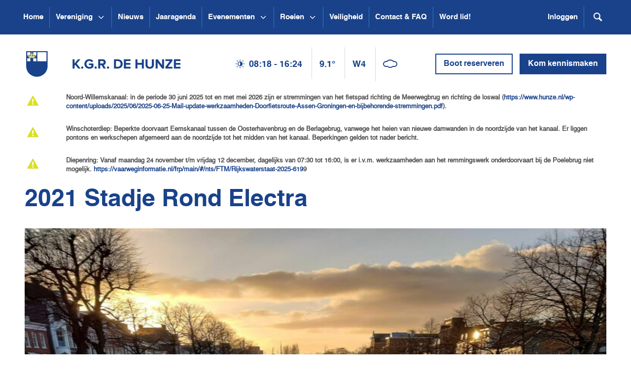

--- FILE ---
content_type: text/html; charset=UTF-8
request_url: https://www.hunze.nl/nieuwsbericht/prachtige-editie-stadje-rond/2021-stadje-rond-electra/
body_size: 10308
content:
<!doctype html><html class="no-js" lang="nl"> <head> <title>2021 Stadje Rond Electra - Kon. Gron. Roeivereniging De Hunze</title> <meta charset="utf-8"> <meta http-equiv="X-UA-Compatible" content="IE=edge"> <meta name="description" content=""> <meta name="viewport" content="width=device-width, initial-scale=1"> <link rel="stylesheet" href="//maxcdn.bootstrapcdn.com/font-awesome/4.7.0/css/font-awesome.min.css"> <link href="https://www.hunze.nl/wp-content/themes/hunze/css/all.min.css?v=1.1.9" rel="stylesheet"> <script src="https://www.hunze.nl/wp-content/themes/hunze/js/picturefill.min.js"></script> <script src="https://www.hunze.nl/wp-content/themes/hunze/js/vendor/modernizr.min.js"></script> <link rel="shortcut icon" href="https://www.hunze.nl/wp-content/themes/hunze/images/favicon.gif" type="image/x-icon" /> <meta name='robots' content='index, follow, max-image-preview:large, max-snippet:-1, max-video-preview:-1' /><style>img:is([sizes="auto" i],[sizes^="auto," i]){contain-intrinsic-size:3000px 1500px}</style><link rel="canonical" href="https://www.hunze.nl/nieuwsbericht/prachtige-editie-stadje-rond/2021-stadje-rond-electra/" /><meta property="og:locale" content="nl_NL" /><meta property="og:type" content="article" /><meta property="og:title" content="2021 Stadje Rond Electra - Kon. Gron. Roeivereniging De Hunze" /><meta property="og:url" content="https://www.hunze.nl/nieuwsbericht/prachtige-editie-stadje-rond/2021-stadje-rond-electra/" /><meta property="og:site_name" content="Kon. Gron. Roeivereniging De Hunze" /><meta property="article:publisher" content="https://nl-nl.facebook.com/DeHunze" /><meta property="article:modified_time" content="2021-11-24T10:40:37+00:00" /><meta property="og:image" content="https://www.hunze.nl/nieuwsbericht/prachtige-editie-stadje-rond/2021-stadje-rond-electra" /><meta property="og:image:width" content="1500" /><meta property="og:image:height" content="2000" /><meta property="og:image:type" content="image/jpeg" /><meta name="twitter:card" content="summary_large_image" /><meta name="twitter:site" content="@DeHunze" /><script type="application/ld+json" class="yoast-schema-graph">{"@context":"https://schema.org","@graph":[{"@type":"WebPage","@id":"https://www.hunze.nl/nieuwsbericht/prachtige-editie-stadje-rond/2021-stadje-rond-electra/","url":"https://www.hunze.nl/nieuwsbericht/prachtige-editie-stadje-rond/2021-stadje-rond-electra/","name":"2021 Stadje Rond Electra - Kon. Gron. Roeivereniging De Hunze","isPartOf":{"@id":"https://www.hunze.nl/#website"},"primaryImageOfPage":{"@id":"https://www.hunze.nl/nieuwsbericht/prachtige-editie-stadje-rond/2021-stadje-rond-electra/#primaryimage"},"image":{"@id":"https://www.hunze.nl/nieuwsbericht/prachtige-editie-stadje-rond/2021-stadje-rond-electra/#primaryimage"},"thumbnailUrl":"https://www.hunze.nl/wp-content/uploads/2021/11/2021-Stadje-Rond-Electra.jpg","datePublished":"2021-11-21T23:33:23+00:00","dateModified":"2021-11-24T10:40:37+00:00","breadcrumb":{"@id":"https://www.hunze.nl/nieuwsbericht/prachtige-editie-stadje-rond/2021-stadje-rond-electra/#breadcrumb"},"inLanguage":"nl-NL","potentialAction":[{"@type":"ReadAction","target":["https://www.hunze.nl/nieuwsbericht/prachtige-editie-stadje-rond/2021-stadje-rond-electra/"]}]},{"@type":"ImageObject","inLanguage":"nl-NL","@id":"https://www.hunze.nl/nieuwsbericht/prachtige-editie-stadje-rond/2021-stadje-rond-electra/#primaryimage","url":"https://www.hunze.nl/wp-content/uploads/2021/11/2021-Stadje-Rond-Electra.jpg","contentUrl":"https://www.hunze.nl/wp-content/uploads/2021/11/2021-Stadje-Rond-Electra.jpg","width":1500,"height":2000},{"@type":"BreadcrumbList","@id":"https://www.hunze.nl/nieuwsbericht/prachtige-editie-stadje-rond/2021-stadje-rond-electra/#breadcrumb","itemListElement":[{"@type":"ListItem","position":1,"name":"Home","item":"https://www.hunze.nl/"},{"@type":"ListItem","position":2,"name":"Prachtige editie Stadje Rond 2021","item":"https://www.hunze.nl/nieuwsbericht/prachtige-editie-stadje-rond/"},{"@type":"ListItem","position":3,"name":"2021 Stadje Rond Electra"}]},{"@type":"WebSite","@id":"https://www.hunze.nl/#website","url":"https://www.hunze.nl/","name":"Kon. Gron. Roeivereniging De Hunze","description":"","publisher":{"@id":"https://www.hunze.nl/#organization"},"potentialAction":[{"@type":"SearchAction","target":{"@type":"EntryPoint","urlTemplate":"https://www.hunze.nl/?s={search_term_string}"},"query-input":{"@type":"PropertyValueSpecification","valueRequired":true,"valueName":"search_term_string"}}],"inLanguage":"nl-NL"},{"@type":"Organization","@id":"https://www.hunze.nl/#organization","name":"Koninklijke Groninger Roeivereniging De Hunze","url":"https://www.hunze.nl/","logo":{"@type":"ImageObject","inLanguage":"nl-NL","@id":"https://www.hunze.nl/#/schema/logo/image/","url":"https://www.hunze.nl/wp-content/uploads/2016/02/Hunze_logo_2013.jpg","contentUrl":"https://www.hunze.nl/wp-content/uploads/2016/02/Hunze_logo_2013.jpg","width":500,"height":500,"caption":"Koninklijke Groninger Roeivereniging De Hunze"},"image":{"@id":"https://www.hunze.nl/#/schema/logo/image/"},"sameAs":["https://nl-nl.facebook.com/DeHunze","https://x.com/DeHunze"]}]}</script><link rel='dns-prefetch' href='//www.hunze.nl' /><link rel="alternate" type="application/rss+xml" title="Kon. Gron. Roeivereniging De Hunze &raquo; 2021 Stadje Rond Electra reacties feed" href="https://www.hunze.nl/nieuwsbericht/prachtige-editie-stadje-rond/2021-stadje-rond-electra/feed/" /><script type="text/javascript">
window._wpemojiSettings = {"baseUrl":"https:\/\/s.w.org\/images\/core\/emoji\/16.0.1\/72x72\/","ext":".png","svgUrl":"https:\/\/s.w.org\/images\/core\/emoji\/16.0.1\/svg\/","svgExt":".svg","source":{"concatemoji":"https:\/\/www.hunze.nl\/wp-includes\/js\/wp-emoji-release.min.js?ver=6.8.2"}};
!function(s,n){var o,i,e;function c(e){try{var t={supportTests:e,timestamp:(new Date).valueOf()};sessionStorage.setItem(o,JSON.stringify(t))}catch(e){}}function p(e,t,n){e.clearRect(0,0,e.canvas.width,e.canvas.height),e.fillText(t,0,0);var t=new Uint32Array(e.getImageData(0,0,e.canvas.width,e.canvas.height).data),a=(e.clearRect(0,0,e.canvas.width,e.canvas.height),e.fillText(n,0,0),new Uint32Array(e.getImageData(0,0,e.canvas.width,e.canvas.height).data));return t.every(function(e,t){return e===a[t]})}function u(e,t){e.clearRect(0,0,e.canvas.width,e.canvas.height),e.fillText(t,0,0);for(var n=e.getImageData(16,16,1,1),a=0;a<n.data.length;a++)if(0!==n.data[a])return!1;return!0}function f(e,t,n,a){switch(t){case"flag":return n(e,"\ud83c\udff3\ufe0f\u200d\u26a7\ufe0f","\ud83c\udff3\ufe0f\u200b\u26a7\ufe0f")?!1:!n(e,"\ud83c\udde8\ud83c\uddf6","\ud83c\udde8\u200b\ud83c\uddf6")&&!n(e,"\ud83c\udff4\udb40\udc67\udb40\udc62\udb40\udc65\udb40\udc6e\udb40\udc67\udb40\udc7f","\ud83c\udff4\u200b\udb40\udc67\u200b\udb40\udc62\u200b\udb40\udc65\u200b\udb40\udc6e\u200b\udb40\udc67\u200b\udb40\udc7f");case"emoji":return!a(e,"\ud83e\udedf")}return!1}function g(e,t,n,a){var r="undefined"!=typeof WorkerGlobalScope&&self instanceof WorkerGlobalScope?new OffscreenCanvas(300,150):s.createElement("canvas"),o=r.getContext("2d",{willReadFrequently:!0}),i=(o.textBaseline="top",o.font="600 32px Arial",{});return e.forEach(function(e){i[e]=t(o,e,n,a)}),i}function t(e){var t=s.createElement("script");t.src=e,t.defer=!0,s.head.appendChild(t)}"undefined"!=typeof Promise&&(o="wpEmojiSettingsSupports",i=["flag","emoji"],n.supports={everything:!0,everythingExceptFlag:!0},e=new Promise(function(e){s.addEventListener("DOMContentLoaded",e,{once:!0})}),new Promise(function(t){var n=function(){try{var e=JSON.parse(sessionStorage.getItem(o));if("object"==typeof e&&"number"==typeof e.timestamp&&(new Date).valueOf()<e.timestamp+604800&&"object"==typeof e.supportTests)return e.supportTests}catch(e){}return null}();if(!n){if("undefined"!=typeof Worker&&"undefined"!=typeof OffscreenCanvas&&"undefined"!=typeof URL&&URL.createObjectURL&&"undefined"!=typeof Blob)try{var e="postMessage("+g.toString()+"("+[JSON.stringify(i),f.toString(),p.toString(),u.toString()].join(",")+"));",a=new Blob([e],{type:"text/javascript"}),r=new Worker(URL.createObjectURL(a),{name:"wpTestEmojiSupports"});return void(r.onmessage=function(e){c(n=e.data),r.terminate(),t(n)})}catch(e){}c(n=g(i,f,p,u))}t(n)}).then(function(e){for(var t in e)n.supports[t]=e[t],n.supports.everything=n.supports.everything&&n.supports[t],"flag"!==t&&(n.supports.everythingExceptFlag=n.supports.everythingExceptFlag&&n.supports[t]);n.supports.everythingExceptFlag=n.supports.everythingExceptFlag&&!n.supports.flag,n.DOMReady=!1,n.readyCallback=function(){n.DOMReady=!0}}).then(function(){return e}).then(function(){var e;n.supports.everything||(n.readyCallback(),(e=n.source||{}).concatemoji?t(e.concatemoji):e.wpemoji&&e.twemoji&&(t(e.twemoji),t(e.wpemoji)))}))}((window,document),window._wpemojiSettings);
</script><style id='wp-emoji-styles-inline-css' type='text/css'>img.wp-smiley,img.emoji{display:inline !important;border:none !important;box-shadow:none !important;height:1em !important;width:1em !important;margin:0 0.07em !important;vertical-align:-0.1em !important;background:none !important;padding:0 !important}</style><link rel='stylesheet' id='wp-block-library-css' href='https://www.hunze.nl/wp-includes/css/dist/block-library/style.min.css?ver=6.8.2' type='text/css' media='all' /><style id='classic-theme-styles-inline-css' type='text/css'>.wp-block-button__link{color:#fff;background-color:#32373c;border-radius:9999px;box-shadow:none;text-decoration:none;padding:calc(.667em + 2px) calc(1.333em + 2px);font-size:1.125em}.wp-block-file__button{background:#32373c;color:#fff;text-decoration:none}</style><style id='global-styles-inline-css' type='text/css'>:root{--wp--preset--aspect-ratio--square:1;--wp--preset--aspect-ratio--4-3:4/3;--wp--preset--aspect-ratio--3-4:3/4;--wp--preset--aspect-ratio--3-2:3/2;--wp--preset--aspect-ratio--2-3:2/3;--wp--preset--aspect-ratio--16-9:16/9;--wp--preset--aspect-ratio--9-16:9/16;--wp--preset--color--black:#000000;--wp--preset--color--cyan-bluish-gray:#abb8c3;--wp--preset--color--white:#ffffff;--wp--preset--color--pale-pink:#f78da7;--wp--preset--color--vivid-red:#cf2e2e;--wp--preset--color--luminous-vivid-orange:#ff6900;--wp--preset--color--luminous-vivid-amber:#fcb900;--wp--preset--color--light-green-cyan:#7bdcb5;--wp--preset--color--vivid-green-cyan:#00d084;--wp--preset--color--pale-cyan-blue:#8ed1fc;--wp--preset--color--vivid-cyan-blue:#0693e3;--wp--preset--color--vivid-purple:#9b51e0;--wp--preset--gradient--vivid-cyan-blue-to-vivid-purple:linear-gradient(135deg,rgba(6,147,227,1) 0%,rgb(155,81,224) 100%);--wp--preset--gradient--light-green-cyan-to-vivid-green-cyan:linear-gradient(135deg,rgb(122,220,180) 0%,rgb(0,208,130) 100%);--wp--preset--gradient--luminous-vivid-amber-to-luminous-vivid-orange:linear-gradient(135deg,rgba(252,185,0,1) 0%,rgba(255,105,0,1) 100%);--wp--preset--gradient--luminous-vivid-orange-to-vivid-red:linear-gradient(135deg,rgba(255,105,0,1) 0%,rgb(207,46,46) 100%);--wp--preset--gradient--very-light-gray-to-cyan-bluish-gray:linear-gradient(135deg,rgb(238,238,238) 0%,rgb(169,184,195) 100%);--wp--preset--gradient--cool-to-warm-spectrum:linear-gradient(135deg,rgb(74,234,220) 0%,rgb(151,120,209) 20%,rgb(207,42,186) 40%,rgb(238,44,130) 60%,rgb(251,105,98) 80%,rgb(254,248,76) 100%);--wp--preset--gradient--blush-light-purple:linear-gradient(135deg,rgb(255,206,236) 0%,rgb(152,150,240) 100%);--wp--preset--gradient--blush-bordeaux:linear-gradient(135deg,rgb(254,205,165) 0%,rgb(254,45,45) 50%,rgb(107,0,62) 100%);--wp--preset--gradient--luminous-dusk:linear-gradient(135deg,rgb(255,203,112) 0%,rgb(199,81,192) 50%,rgb(65,88,208) 100%);--wp--preset--gradient--pale-ocean:linear-gradient(135deg,rgb(255,245,203) 0%,rgb(182,227,212) 50%,rgb(51,167,181) 100%);--wp--preset--gradient--electric-grass:linear-gradient(135deg,rgb(202,248,128) 0%,rgb(113,206,126) 100%);--wp--preset--gradient--midnight:linear-gradient(135deg,rgb(2,3,129) 0%,rgb(40,116,252) 100%);--wp--preset--font-size--small:13px;--wp--preset--font-size--medium:20px;--wp--preset--font-size--large:36px;--wp--preset--font-size--x-large:42px;--wp--preset--spacing--20:0.44rem;--wp--preset--spacing--30:0.67rem;--wp--preset--spacing--40:1rem;--wp--preset--spacing--50:1.5rem;--wp--preset--spacing--60:2.25rem;--wp--preset--spacing--70:3.38rem;--wp--preset--spacing--80:5.06rem;--wp--preset--shadow--natural:6px 6px 9px rgba(0,0,0,0.2);--wp--preset--shadow--deep:12px 12px 50px rgba(0,0,0,0.4);--wp--preset--shadow--sharp:6px 6px 0px rgba(0,0,0,0.2);--wp--preset--shadow--outlined:6px 6px 0px -3px rgba(255,255,255,1),6px 6px rgba(0,0,0,1);--wp--preset--shadow--crisp:6px 6px 0px rgba(0,0,0,1)}:where(.is-layout-flex){gap:0.5em}:where(.is-layout-grid){gap:0.5em}body .is-layout-flex{display:flex}.is-layout-flex{flex-wrap:wrap;align-items:center}.is-layout-flex >:is(*,div){margin:0}body .is-layout-grid{display:grid}.is-layout-grid >:is(*,div){margin:0}:where(.wp-block-columns.is-layout-flex){gap:2em}:where(.wp-block-columns.is-layout-grid){gap:2em}:where(.wp-block-post-template.is-layout-flex){gap:1.25em}:where(.wp-block-post-template.is-layout-grid){gap:1.25em}.has-black-color{color:var(--wp--preset--color--black) !important}.has-cyan-bluish-gray-color{color:var(--wp--preset--color--cyan-bluish-gray) !important}.has-white-color{color:var(--wp--preset--color--white) !important}.has-pale-pink-color{color:var(--wp--preset--color--pale-pink) !important}.has-vivid-red-color{color:var(--wp--preset--color--vivid-red) !important}.has-luminous-vivid-orange-color{color:var(--wp--preset--color--luminous-vivid-orange) !important}.has-luminous-vivid-amber-color{color:var(--wp--preset--color--luminous-vivid-amber) !important}.has-light-green-cyan-color{color:var(--wp--preset--color--light-green-cyan) !important}.has-vivid-green-cyan-color{color:var(--wp--preset--color--vivid-green-cyan) !important}.has-pale-cyan-blue-color{color:var(--wp--preset--color--pale-cyan-blue) !important}.has-vivid-cyan-blue-color{color:var(--wp--preset--color--vivid-cyan-blue) !important}.has-vivid-purple-color{color:var(--wp--preset--color--vivid-purple) !important}.has-black-background-color{background-color:var(--wp--preset--color--black) !important}.has-cyan-bluish-gray-background-color{background-color:var(--wp--preset--color--cyan-bluish-gray) !important}.has-white-background-color{background-color:var(--wp--preset--color--white) !important}.has-pale-pink-background-color{background-color:var(--wp--preset--color--pale-pink) !important}.has-vivid-red-background-color{background-color:var(--wp--preset--color--vivid-red) !important}.has-luminous-vivid-orange-background-color{background-color:var(--wp--preset--color--luminous-vivid-orange) !important}.has-luminous-vivid-amber-background-color{background-color:var(--wp--preset--color--luminous-vivid-amber) !important}.has-light-green-cyan-background-color{background-color:var(--wp--preset--color--light-green-cyan) !important}.has-vivid-green-cyan-background-color{background-color:var(--wp--preset--color--vivid-green-cyan) !important}.has-pale-cyan-blue-background-color{background-color:var(--wp--preset--color--pale-cyan-blue) !important}.has-vivid-cyan-blue-background-color{background-color:var(--wp--preset--color--vivid-cyan-blue) !important}.has-vivid-purple-background-color{background-color:var(--wp--preset--color--vivid-purple) !important}.has-black-border-color{border-color:var(--wp--preset--color--black) !important}.has-cyan-bluish-gray-border-color{border-color:var(--wp--preset--color--cyan-bluish-gray) !important}.has-white-border-color{border-color:var(--wp--preset--color--white) !important}.has-pale-pink-border-color{border-color:var(--wp--preset--color--pale-pink) !important}.has-vivid-red-border-color{border-color:var(--wp--preset--color--vivid-red) !important}.has-luminous-vivid-orange-border-color{border-color:var(--wp--preset--color--luminous-vivid-orange) !important}.has-luminous-vivid-amber-border-color{border-color:var(--wp--preset--color--luminous-vivid-amber) !important}.has-light-green-cyan-border-color{border-color:var(--wp--preset--color--light-green-cyan) !important}.has-vivid-green-cyan-border-color{border-color:var(--wp--preset--color--vivid-green-cyan) !important}.has-pale-cyan-blue-border-color{border-color:var(--wp--preset--color--pale-cyan-blue) !important}.has-vivid-cyan-blue-border-color{border-color:var(--wp--preset--color--vivid-cyan-blue) !important}.has-vivid-purple-border-color{border-color:var(--wp--preset--color--vivid-purple) !important}.has-vivid-cyan-blue-to-vivid-purple-gradient-background{background:var(--wp--preset--gradient--vivid-cyan-blue-to-vivid-purple) !important}.has-light-green-cyan-to-vivid-green-cyan-gradient-background{background:var(--wp--preset--gradient--light-green-cyan-to-vivid-green-cyan) !important}.has-luminous-vivid-amber-to-luminous-vivid-orange-gradient-background{background:var(--wp--preset--gradient--luminous-vivid-amber-to-luminous-vivid-orange) !important}.has-luminous-vivid-orange-to-vivid-red-gradient-background{background:var(--wp--preset--gradient--luminous-vivid-orange-to-vivid-red) !important}.has-very-light-gray-to-cyan-bluish-gray-gradient-background{background:var(--wp--preset--gradient--very-light-gray-to-cyan-bluish-gray) !important}.has-cool-to-warm-spectrum-gradient-background{background:var(--wp--preset--gradient--cool-to-warm-spectrum) !important}.has-blush-light-purple-gradient-background{background:var(--wp--preset--gradient--blush-light-purple) !important}.has-blush-bordeaux-gradient-background{background:var(--wp--preset--gradient--blush-bordeaux) !important}.has-luminous-dusk-gradient-background{background:var(--wp--preset--gradient--luminous-dusk) !important}.has-pale-ocean-gradient-background{background:var(--wp--preset--gradient--pale-ocean) !important}.has-electric-grass-gradient-background{background:var(--wp--preset--gradient--electric-grass) !important}.has-midnight-gradient-background{background:var(--wp--preset--gradient--midnight) !important}.has-small-font-size{font-size:var(--wp--preset--font-size--small) !important}.has-medium-font-size{font-size:var(--wp--preset--font-size--medium) !important}.has-large-font-size{font-size:var(--wp--preset--font-size--large) !important}.has-x-large-font-size{font-size:var(--wp--preset--font-size--x-large) !important}:where(.wp-block-post-template.is-layout-flex){gap:1.25em}:where(.wp-block-post-template.is-layout-grid){gap:1.25em}:where(.wp-block-columns.is-layout-flex){gap:2em}:where(.wp-block-columns.is-layout-grid){gap:2em}:root:where(.wp-block-pullquote){font-size:1.5em;line-height:1.6}</style><link rel='stylesheet' id='fvp-frontend-css' href='https://www.hunze.nl/wp-content/plugins/featured-video-plus/styles/frontend.css?ver=2.3.3' type='text/css' media='all' /><link rel='stylesheet' id='simcal-qtip-css' href='https://www.hunze.nl/wp-content/plugins/google-calendar-events/assets/generated/vendor/jquery.qtip.min.css?ver=3.5.5' type='text/css' media='all' /><link rel='stylesheet' id='simcal-default-calendar-grid-css' href='https://www.hunze.nl/wp-content/plugins/google-calendar-events/assets/generated/default-calendar-grid.min.css?ver=3.5.5' type='text/css' media='all' /><link rel='stylesheet' id='simcal-default-calendar-list-css' href='https://www.hunze.nl/wp-content/plugins/google-calendar-events/assets/generated/default-calendar-list.min.css?ver=3.5.5' type='text/css' media='all' /><script type="text/javascript" src="https://www.hunze.nl/wp-includes/js/jquery/jquery.min.js?ver=3.7.1" id="jquery-core-js"></script><script type="text/javascript" src="https://www.hunze.nl/wp-includes/js/jquery/jquery-migrate.min.js?ver=3.4.1" id="jquery-migrate-js"></script><script type="text/javascript" src="https://www.hunze.nl/wp-content/plugins/featured-video-plus/js/jquery.fitvids.min.js?ver=master-2015-08" id="jquery.fitvids-js"></script><script type="text/javascript" id="fvp-frontend-js-extra">
var fvpdata = {"ajaxurl":"https:\/\/www.hunze.nl\/wp-admin\/admin-ajax.php","nonce":"3afbdc5e28","fitvids":"1","dynamic":"","overlay":"","opacity":"0.75","color":"b","width":"640"};
</script><script type="text/javascript" src="https://www.hunze.nl/wp-content/plugins/featured-video-plus/js/frontend.min.js?ver=2.3.3" id="fvp-frontend-js"></script><link rel="https://api.w.org/" href="https://www.hunze.nl/wp-json/" /><link rel="alternate" title="JSON" type="application/json" href="https://www.hunze.nl/wp-json/wp/v2/media/17797" /><link rel="EditURI" type="application/rsd+xml" title="RSD" href="https://www.hunze.nl/xmlrpc.php?rsd" /><meta name="generator" content="WordPress 6.8.2" /><link rel='shortlink' href='https://www.hunze.nl/?p=17797' /><link rel="alternate" title="oEmbed (JSON)" type="application/json+oembed" href="https://www.hunze.nl/wp-json/oembed/1.0/embed?url=https%3A%2F%2Fwww.hunze.nl%2Fnieuwsbericht%2Fprachtige-editie-stadje-rond%2F2021-stadje-rond-electra%2F" /><link rel="alternate" title="oEmbed (XML)" type="text/xml+oembed" href="https://www.hunze.nl/wp-json/oembed/1.0/embed?url=https%3A%2F%2Fwww.hunze.nl%2Fnieuwsbericht%2Fprachtige-editie-stadje-rond%2F2021-stadje-rond-electra%2F&#038;format=xml" /><link rel="icon" href="https://www.hunze.nl/wp-content/uploads/2023/11/cropped-2023-11-Site-pictogram-32x32.png" sizes="32x32" /><link rel="icon" href="https://www.hunze.nl/wp-content/uploads/2023/11/cropped-2023-11-Site-pictogram-192x192.png" sizes="192x192" /><link rel="apple-touch-icon" href="https://www.hunze.nl/wp-content/uploads/2023/11/cropped-2023-11-Site-pictogram-180x180.png" /><meta name="msapplication-TileImage" content="https://www.hunze.nl/wp-content/uploads/2023/11/cropped-2023-11-Site-pictogram-270x270.png" />  <script async src="https://www.googletagmanager.com/gtag/js?id=G-HBWY38MNL4"></script> <script>window.dataLayer = window.dataLayer || [];function gtag(){dataLayer.push(arguments);}gtag('js', new Date());gtag('config', 'G-HBWY38MNL4');</script> <script src="https://www.google.com/recaptcha/api.js"></script> </head> <body class=""> <div class="sl-wrapper"> <header class="sl-header"> <nav class="navbar navbar-default navbar-static-top"> <div class="container"> <div class="navbar-header"> <button type="button" class="navbar-toggle collapsed" data-toggle="collapse" data-target="#navbar" aria-expanded="false" aria-controls="navbar"> <span class="icon icon-menu"></span> </button> <div class="mob-header hidden-md hidden-lg"> <ul class="pull-left weather"> <li><i class="icon icon-adjust"></i> <span class="sunset">08:18 - 16:24</span></li> <li>9.1&deg;</li> <li>W4</li> <li><span class="weather-icon" data-weather="N"></span></li> </ul> <ul class="pull-right mob-search-toggle-wrap"> <li><a href="#" class="search-toggle"><span class="icon icon-search"></span></a></li> </ul> <form role="search" method="get" class="searchform" action="https://duckduckgo.com/"> <input type="hidden" name="sites" value="hunze.nl"> <input type="hidden" name="kl" value="nl-nl"> <input type="hidden" name="kz" value="1"> <input type="hidden" name="kac" value="1"> <input type="hidden" name="kh" value="1"> <input type="hidden" name="k1" value="-1"> <input type="hidden" name="kaj" value="m"> <input type="text" name="q" placeholder="Zoeken..."> <button type="submit"><span class="icon icon-search"></span></button></form> </div> </div> <div id="navbar" class="navbar-collapse collapse"> <ul class="nav navbar-nav"> <li > <a href="https://www.hunze.nl/"> Home </a> </li> <li > <a href="https://www.hunze.nl/vereniging/"> Vereniging </a> <button type="button" class="menu-toggle js-menu-toggle" aria-label="Open submenu Vereniging"> <svg xmlns="http://www.w3.org/2000/svg" fill="none" viewBox="0 0 24 24" stroke="currentColor" stroke-width="2" aria-hidden="true"> <path stroke-linecap="round" stroke-linejoin="round" d="M19 9l-7 7-7-7" /> </svg> </button> <div class="sub-menu"> <ul class="sub-menu__list"> <li> <a href="https://www.hunze.nl/vereniging/ereleden-en-leden-van-verdiensteereleden-en-leden-van-verdienste/" class="sub-menu__heading">Ereleden en leden van verdienste</a> </li> <li> <a href="https://www.hunze.nl/vereniging/algemene-vergadering/" class="sub-menu__heading">Algemene vergadering</a> </li> <li> <a href="https://www.hunze.nl/vereniging/bestuur/" class="sub-menu__heading">Bestuur</a> <button type="button" class="menu-toggle js-submenu-toggle" aria-label="Open submenu Bestuur"> <svg xmlns="http://www.w3.org/2000/svg" fill="none" viewBox="0 0 24 24" stroke="currentColor" stroke-width="2" aria-hidden="true"> <path stroke-linecap="round" stroke-linejoin="round" d="M19 9l-7 7-7-7" /> </svg> </button> <ul class="sub-menu__subs"> <li> <a href="https://www.hunze.nl/vereniging/bestuur/jaarverslagen/">Jaarverslagen</a> </li> </ul> </li> <li> <a href="https://www.hunze.nl/vereniging/commissies/" class="sub-menu__heading">Commissies</a> </li> <li> <a href="https://www.hunze.nl/vereniging/jeugdbestuur/" class="sub-menu__heading">Jeugdbestuur</a> </li> <li> <a href="https://www.hunze.nl/?page_id=22260" class="sub-menu__heading">Vertrouwenscontactpersonen 🔒</a> </li> <li> <a href="https://www.hunze.nl/vereniging/lustra/" class="sub-menu__heading">Lustra</a> <button type="button" class="menu-toggle js-submenu-toggle" aria-label="Open submenu Lustra"> <svg xmlns="http://www.w3.org/2000/svg" fill="none" viewBox="0 0 24 24" stroke="currentColor" stroke-width="2" aria-hidden="true"> <path stroke-linecap="round" stroke-linejoin="round" d="M19 9l-7 7-7-7" /> </svg> </button> <ul class="sub-menu__subs"> <li> <a href="https://www.hunze.nl/vereniging/lustra/15e-lustrum/">15e Lustrum</a> </li> <li> <a href="https://www.hunze.nl/vereniging/lustra/20e-lustrum/">20e Lustrum</a> </li> <li> <a href="https://www.hunze.nl/vereniging/lustra/23e-lustrum/">23e Lustrum</a> </li> <li> <a href="https://www.hunze.nl/vereniging/lustra/26e-lustrum/">26e Lustrum</a> </li> <li> <a href="https://www.hunze.nl/vereniging/lustra/27e-lustrum/">27e Lustrum</a> </li> </ul> </li> <li> <a href="https://www.hunze.nl/vereniging/societeit/" class="sub-menu__heading">Sociëteit</a> <button type="button" class="menu-toggle js-submenu-toggle" aria-label="Open submenu Sociëteit"> <svg xmlns="http://www.w3.org/2000/svg" fill="none" viewBox="0 0 24 24" stroke="currentColor" stroke-width="2" aria-hidden="true"> <path stroke-linecap="round" stroke-linejoin="round" d="M19 9l-7 7-7-7" /> </svg> </button> <ul class="sub-menu__subs"> <li> <a href="https://www.hunze.nl/?page_id=35622">SOEP-rooster 🔒</a> </li> <li> <a href="https://www.hunze.nl/vereniging/societeit/boerenkool/">Boerenkoolmaaltijd</a> </li> </ul> </li> <li> <a href="https://www.hunze.nl/vereniging/gebouw/" class="sub-menu__heading">Gebouw</a> <button type="button" class="menu-toggle js-submenu-toggle" aria-label="Open submenu Gebouw"> <svg xmlns="http://www.w3.org/2000/svg" fill="none" viewBox="0 0 24 24" stroke="currentColor" stroke-width="2" aria-hidden="true"> <path stroke-linecap="round" stroke-linejoin="round" d="M19 9l-7 7-7-7" /> </svg> </button> <ul class="sub-menu__subs"> <li> <a href="https://www.hunze.nl/vereniging/gebouw/verbouwingsblog/">Verbouwingsblog</a> </li> </ul> </li> <li> <a href="https://www.hunze.nl/vereniging/roeiwater/" class="sub-menu__heading">Roeiwater</a> </li> <li> <a href="https://www.hunze.nl/vereniging/tenue/" class="sub-menu__heading">Tenue</a> </li> <li> <a href="https://www.hunze.nl/vereniging/statuten-en-reglementen/" class="sub-menu__heading">Statuten en reglementen</a> </li> <li> <a href="https://www.hunze.nl/vereniging/documenten/" class="sub-menu__heading">Documenten</a> </li> <li> <a href="https://www.hunze.nl/vereniging/word-donateur/" class="sub-menu__heading">Word donateur</a> </li> </ul> </div> </li> <li > <a href="https://www.hunze.nl/nieuws/"> Nieuws </a> </li> <li > <a href="https://www.hunze.nl/jaaragenda/"> Jaaragenda </a> </li> <li > <a href="https://www.hunze.nl/evenementen/"> Evenementen </a> <button type="button" class="menu-toggle js-menu-toggle" aria-label="Open submenu Evenementen"> <svg xmlns="http://www.w3.org/2000/svg" fill="none" viewBox="0 0 24 24" stroke="currentColor" stroke-width="2" aria-hidden="true"> <path stroke-linecap="round" stroke-linejoin="round" d="M19 9l-7 7-7-7" /> </svg> </button> <div class="sub-menu"> <ul class="sub-menu__list"> <li> <a href="https://www.hunze.nl/evenementen/waterwolfmarathon/" class="sub-menu__heading">Waterwolfmarathon</a> </li> <li> <a href="https://www.hunze.nl/evenementen/stadje-rond/" class="sub-menu__heading">Stadje Rond</a> </li> <li> <a href="https://www.hunze.nl/evenementen/gyas-hunze-race/" class="sub-menu__heading">Gyas-Hunze race</a> </li> </ul> </div> </li> <li > <a href="https://www.hunze.nl/roeien/"> Roeien </a> <button type="button" class="menu-toggle js-menu-toggle" aria-label="Open submenu Roeien"> <svg xmlns="http://www.w3.org/2000/svg" fill="none" viewBox="0 0 24 24" stroke="currentColor" stroke-width="2" aria-hidden="true"> <path stroke-linecap="round" stroke-linejoin="round" d="M19 9l-7 7-7-7" /> </svg> </button> <div class="sub-menu"> <ul class="sub-menu__list"> <li> <a href="https://www.hunze.nl/roeien/leer-mij-roeien/" class="sub-menu__heading">Leer mij roeien!</a> <button type="button" class="menu-toggle js-submenu-toggle" aria-label="Open submenu Leer mij roeien!"> <svg xmlns="http://www.w3.org/2000/svg" fill="none" viewBox="0 0 24 24" stroke="currentColor" stroke-width="2" aria-hidden="true"> <path stroke-linecap="round" stroke-linejoin="round" d="M19 9l-7 7-7-7" /> </svg> </button> <ul class="sub-menu__subs"> <li> <a href="https://www.hunze.nl/roeien/leer-mij-roeien/introcursus-10-tot-18-jaar/">Introcursus (10 tot 18 jaar)</a> </li> <li> <a href="https://www.hunze.nl/roeien/leer-mij-roeien/introcursus-18-jaar-en-ouder/">Introcursus (18 jaar en ouder)</a> </li> <li> <a href="https://www.hunze.nl/roeien/leer-mij-roeien/aangepast-roeien/">Aangepast roeien</a> </li> </ul> </li> <li> <a href="https://www.hunze.nl/roeien/oud-leden-van-een-roeivereniging/" class="sub-menu__heading">(Oud-)leden van een roeivereniging</a> </li> <li> <a href="https://www.hunze.nl/roeien/wedstrijd-en-competitie/" class="sub-menu__heading">Wedstrijd- en competitie</a> <button type="button" class="menu-toggle js-submenu-toggle" aria-label="Open submenu Wedstrijd- en competitie"> <svg xmlns="http://www.w3.org/2000/svg" fill="none" viewBox="0 0 24 24" stroke="currentColor" stroke-width="2" aria-hidden="true"> <path stroke-linecap="round" stroke-linejoin="round" d="M19 9l-7 7-7-7" /> </svg> </button> <ul class="sub-menu__subs"> <li> <a href="https://www.hunze.nl/roeien/wedstrijd-en-competitie/verslagen/">Verslagen</a> </li> <li> <a href="https://www.hunze.nl/roeien/wedstrijd-en-competitie/wedstrijddeelname/">Wedstrijddeelname</a> </li> <li> <a href="https://www.hunze.nl/roeien/wedstrijd-en-competitie/winterspits-en-ijsrooster/">Winterspits- en ijsrooster</a> </li> </ul> </li> <li> <a href="https://www.hunze.nl/roeien/toer-en-marathon/" class="sub-menu__heading">Toer- en marathon</a> <button type="button" class="menu-toggle js-submenu-toggle" aria-label="Open submenu Toer- en marathon"> <svg xmlns="http://www.w3.org/2000/svg" fill="none" viewBox="0 0 24 24" stroke="currentColor" stroke-width="2" aria-hidden="true"> <path stroke-linecap="round" stroke-linejoin="round" d="M19 9l-7 7-7-7" /> </svg> </button> <ul class="sub-menu__subs"> <li> <a href="https://www.hunze.nl/roeien/toer-en-marathon/verslagen/">Verslagen</a> </li> <li> <a href="https://www.hunze.nl/roeien/toer-en-marathon/toerbeschrijvingen/">Toerbeschrijvingen</a> </li> </ul> </li> <li> <a href="https://www.hunze.nl/roeien/recreatief/" class="sub-menu__heading">Recreatief</a> </li> <li> <a href="https://www.hunze.nl/roeien/jeugd-junioren-10-tot-18-jaar/" class="sub-menu__heading">Jeugd & junioren (10 tot 18 jaar)</a> <button type="button" class="menu-toggle js-submenu-toggle" aria-label="Open submenu Jeugd &amp; junioren (10 tot 18 jaar)"> <svg xmlns="http://www.w3.org/2000/svg" fill="none" viewBox="0 0 24 24" stroke="currentColor" stroke-width="2" aria-hidden="true"> <path stroke-linecap="round" stroke-linejoin="round" d="M19 9l-7 7-7-7" /> </svg> </button> <ul class="sub-menu__subs"> <li> <a href="https://www.hunze.nl/roeien/jeugd-junioren-10-tot-18-jaar/verslagen/">Verslagen</a> </li> <li> <a href="https://www.hunze.nl/roeien/jeugd-junioren-10-tot-18-jaar/wedstrijdgroep/">Wedstrijdgroep</a> </li> </ul> </li> <li> <a href="https://www.hunze.nl/?page_id=28667" class="sub-menu__heading">Indoor- en hardlooptraining 🔒</a> </li> <li> <a href="https://www.hunze.nl/?page_id=29288" class="sub-menu__heading">Aanbod krachttraining senioren 2025 🔒</a> </li> <li> <a href="https://www.hunze.nl/roeien/vloot/" class="sub-menu__heading">Vloot</a> </li> <li> <a href="https://www.hunze.nl/roeien/examens/" class="sub-menu__heading">Examens</a> <button type="button" class="menu-toggle js-submenu-toggle" aria-label="Open submenu Examens"> <svg xmlns="http://www.w3.org/2000/svg" fill="none" viewBox="0 0 24 24" stroke="currentColor" stroke-width="2" aria-hidden="true"> <path stroke-linecap="round" stroke-linejoin="round" d="M19 9l-7 7-7-7" /> </svg> </button> <ul class="sub-menu__subs"> <li> <a href="https://www.hunze.nl/?page_id=1585">Inschrijfpagina 🔒</a> </li> <li> <a href="https://www.hunze.nl/roeien/examens/vervolgexamens/">Vervolgexamens</a> </li> <li> <a href="https://www.hunze.nl/roeien/examens/regels/">Regels</a> </li> </ul> </li> </ul> </div> </li> <li > <a href="https://www.hunze.nl/veiligheid/"> Veiligheid </a> </li> <li > <a href="https://www.hunze.nl/contact-faq/"> Contact &#038; FAQ </a> </li> <li > <a href="https://www.hunze.nl/kom-kennismaken/"> Word lid! </a> </li> <li class="hidden-md hidden-lg"><a href="https://www.hunze.nl/?page_id=857" >Boot reserveren</a></li> <li class="hidden-md hidden-lg"><a href="https://www.hunze.nl/kom-kennismaken/">Kom kennismaken</a></li> </ul> <ul class="nav navbar-nav navbar-right"> <li > <a href="https://www.hunze.nl/login/?referer=https%3A%2F%2Fwww.hunze.nl%2Fnieuwsbericht%2Fprachtige-editie-stadje-rond%2F2021-stadje-rond-electra%2F"> Inloggen </a> </li> <li class="hidden-xs hidden-sm"> <a href="#" class="search-toggle"><span class="icon icon-search"></span></a> <form role="search" method="get" class="searchform" action="https://duckduckgo.com/"> <input type="hidden" name="sites" value="hunze.nl"> <input type="hidden" name="kl" value="nl-nl"> <input type="hidden" name="kz" value="1"> <input type="hidden" name="kac" value="1"> <input type="hidden" name="kh" value="1"> <input type="hidden" name="k1" value="-1"> <input type="hidden" name="kaj" value="m"> <input type="text" name="q" placeholder="Zoeken..."> <button type="submit"><span class="icon icon-search"></span></button></form> </li> </ul> </div> </div> </nav> </header> <div class="sl-toolbar bigger"> <div class="container"> <div class="row align-vertical"> <div class="col-xs-7 col-md-3 col-lg-4"> <a class="logo" href="/"><img src="https://www.hunze.nl/wp-content/themes/hunze/images/hunze.svg?v=2" alt=""></a> </div> <div class="col-sm-4 col-md-5 col-lg-4 text-center hidden-xs"> <ul class="list-clear-horizontal sc-weather-list"> <li class="hidden-xs hidden-sm" style="padding-top: 6px;"><i class="icon icon-adjust"></i> <span class="sunset">08:18 - 16:24</span></li> <li class="hidden-xs hidden-sm" style="padding-top: 6px;">9.1&deg;</li> <li class="hidden-xs hidden-sm" style="padding-top: 6px;">W4</li> <li class="hidden-xs hidden-sm" style="padding-top: 6px;"><span class="weather-icon" data-weather="N"></span></li> </ul> </div> <div class="col-xs-5 col-md-4 col-lg-4"> <div class="buttons"> <a href="https://www.hunze.nl/?page_id=857" class="btn btn-two">Boot reserveren</a> <a href="https://www.hunze.nl/kom-kennismaken/" class="btn btn-one hidden-sm hidden-xs">Kom kennismaken</a> </div> </div> </div> <div class="prohibition"> <span aria-hidden="true" class="icon icon-attention prohibition__icon"></span> <span class="prohibition__text"> Noord-Willemskanaal: in de periode 30 juni 2025 tot en met mei 2026 zijn er stremmingen van het fietspad richting de Meerwegbrug en richting de loswal (<a href="https://www.hunze.nl/wp-content/uploads/2025/06/2025-06-25-Mail-update-werkzaamheden-Doorfietsroute-Assen-Groningen-en-bijbehorende-stremmingen.pdf" target="_blank" rel="noopener">https://www.hunze.nl/wp-content/uploads/2025/06/2025-06-25-Mail-update-werkzaamheden-Doorfietsroute-Assen-Groningen-en-bijbehorende-stremmingen.pdf</a>).<br><br> </span> </div> <div class="prohibition"> <span aria-hidden="true" class="icon icon-attention prohibition__icon"></span> <span class="prohibition__text"> Winschoterdiep: Beperkte doorvaart Eemskanaal tussen de Oosterhavenbrug en de Berlagebrug, vanwege het heien van nieuwe damwanden in de noordzijde van het kanaal. Er liggen pontons en werkschepen afgemeerd aan de noordzijde tot het midden van het kanaal. Beperkingen gelden tot nader bericht.<br><br> </span> </div> <div class="prohibition"> <span aria-hidden="true" class="icon icon-attention prohibition__icon"></span> <span class="prohibition__text"> Diepenring: Vanaf maandag 24 november t/m vrijdag 12 december, dagelijks van 07:30 tot 16:00, is er i.v.m. werkzaamheden aan het remmingswerk onderdoorvaart bij de Poelebrug niet mogelijk. <a href="https://vaarweginformatie.nl/frp/main/#/nts/FTM/Rijkswaterstaat-2025-619">https://vaarweginformatie.nl/frp/main/#/nts/FTM/Rijkswaterstaat-2025-619</a>9<br><br> </span> </div> </div> </div> <section class="sl-main"> <div class="container"> <div class="row"> <div class="col-sm-12"> <div class="sc-article-block intro"> <h2 class="title">2021 Stadje Rond Electra</h2> <p class="attachment"><a href='https://www.hunze.nl/wp-content/uploads/2021/11/2021-Stadje-Rond-Electra.jpg'><img fetchpriority="high" decoding="async" width="768" height="1024" src="https://www.hunze.nl/wp-content/uploads/2021/11/2021-Stadje-Rond-Electra-768x1024.jpg" class="attachment-medium size-medium" alt="" srcset="https://www.hunze.nl/wp-content/uploads/2021/11/2021-Stadje-Rond-Electra-768x1024.jpg 768w, https://www.hunze.nl/wp-content/uploads/2021/11/2021-Stadje-Rond-Electra-1152x1536.jpg 1152w, https://www.hunze.nl/wp-content/uploads/2021/11/2021-Stadje-Rond-Electra-260x347.jpg 260w, https://www.hunze.nl/wp-content/uploads/2021/11/2021-Stadje-Rond-Electra-500x667.jpg 500w, https://www.hunze.nl/wp-content/uploads/2021/11/2021-Stadje-Rond-Electra-300x400.jpg 300w, https://www.hunze.nl/wp-content/uploads/2021/11/2021-Stadje-Rond-Electra-45x60.jpg 45w, https://www.hunze.nl/wp-content/uploads/2021/11/2021-Stadje-Rond-Electra.jpg 1500w" sizes="(max-width: 768px) 100vw, 768px" /></a></p> </div> </div> </div> </div> </section></div> <footer class="sl-footer"> <div class="container"> <div class="sl-footer__inner"> <div class="sl-footer__sponsors"> <div class="sponsors"> <a href="https://www.slash2.nl/" class="sponsors__item" target="_blank" rel="nofollow noopener"> <img src="https://www.hunze.nl/wp-content/uploads/2020/11/Slash2_logo-150x39.png" alt="SLASH2"> </a> <a href="https://www.truesport.nl/" class="sponsors__item" target="_blank" rel="nofollow noopener"> <img src="https://www.hunze.nl/wp-content/uploads/2020/07/logo_truesport-150x49.png" alt="Truesport"> </a> </div> </div> <div class="sl-footer__social"> <div class="social"> <ul> <li><a href="https://www.facebook.com/DeHunze/" target="_blank"><span class="icon ss-social-circle ss-facebook"></span></a></li> <li><a href="https://www.youtube.com/channel/UCb3uXfnm8dEfqmjAInGgatQ?" target="_blank"><span class="icon ss-social-circle ss-youtube"></span></a></li> <li><a href="https://www.instagram.com/kgrdehunze/" target="_blank"><span class="icon ss-social-circle ss-instagram"></span></a></li> </ul> </div> </div> <div class="sl-footer__contact"> <div class="block__content">Kon. Gron. Roeivereniging De Hunze<br />Praediniussingel 32<br />9711 AG  GRONINGEN<br /><a href="https://www.hunze.nl/contact-faq/"><span style="text-decoration: underline">Contact &amp; FAQ</span></a><br /><a href="https://www.hunze.nl/disclaimer/"><span style="text-decoration: underline">disclaimer</span></a></div> </div> </div> </div> </footer> <script type="speculationrules">{"prefetch":[{"source":"document","where":{"and":[{"href_matches":"\/*"},{"not":{"href_matches":["\/wp-*.php","\/wp-admin\/*","\/wp-content\/uploads\/*","\/wp-content\/*","\/wp-content\/plugins\/*","\/wp-content\/themes\/hunze\/*","\/*\\?(.+)"]}},{"not":{"selector_matches":"a[rel~=\"nofollow\"]"}},{"not":{"selector_matches":".no-prefetch, .no-prefetch a"}}]},"eagerness":"conservative"}]}</script><script type="text/javascript" src="https://www.hunze.nl/wp-content/themes/hunze/js/all.min.js?ver=1.1.1" id="hunze-all-js-js"></script><script type="text/javascript" src="https://www.hunze.nl/wp-content/plugins/google-calendar-events/assets/generated/vendor/jquery.qtip.min.js?ver=3.5.5" id="simcal-qtip-js"></script><script type="text/javascript" id="simcal-default-calendar-js-extra">
var simcal_default_calendar = {"ajax_url":"\/wp-admin\/admin-ajax.php","nonce":"2d6c03cd8e","locale":"nl_NL","text_dir":"ltr","months":{"full":["januari","februari","maart","april","mei","juni","juli","augustus","september","oktober","november","december"],"short":["jan","feb","mrt","apr","mei","jun","jul","aug","sep","okt","nov","dec"]},"days":{"full":["zondag","maandag","dinsdag","woensdag","donderdag","vrijdag","zaterdag"],"short":["zo","ma","di","wo","do","vr","za"]},"meridiem":{"AM":"AM","am":"am","PM":"PM","pm":"pm"}};
</script><script type="text/javascript" src="https://www.hunze.nl/wp-content/plugins/google-calendar-events/assets/generated/default-calendar.min.js?ver=3.5.5" id="simcal-default-calendar-js"></script><script type="text/javascript" src="https://www.hunze.nl/wp-content/plugins/google-calendar-events/assets/generated/vendor/imagesloaded.pkgd.min.js?ver=3.5.5" id="simplecalendar-imagesloaded-js"></script> </body></html>

--- FILE ---
content_type: image/svg+xml
request_url: https://www.hunze.nl/wp-content/themes/hunze/images/hunze.svg?v=2
body_size: 20769
content:
<svg width="839" height="153" viewBox="0 0 839 153" fill="none" xmlns="http://www.w3.org/2000/svg">
  <path d="m284.702 101.5-15.1-19.9-3.9 4.6v15.3h-10.6V51.8h10.6V74l17.6-22.2h13l-19.8 23.3 21.1 26.4h-12.9ZM300.398 96.3c0-3.3 2.8-6 6-6s6 2.8 6 6-2.8 6-6 6-6-2.7-6-6ZM317.805 76.7c0-15.7 11.9-25.7 26.5-25.7 10.4 0 16.8 5.2 20.6 11.1l-8.8 4.8c-2.2-3.5-6.5-6.5-11.8-6.5-9 0-15.6 6.9-15.6 16.3s6.6 16.3 15.6 16.3c4.4 0 8.6-1.9 10.6-3.8v-6h-13.1V74h23.7v19.1c-5.1 5.7-12.1 9.4-21.2 9.4-14.6 0-26.5-10.1-26.5-25.8ZM371.703 96.3c0-3.3 2.8-6 6-6s6 2.8 6 6-2.8 6-6 6-6-2.7-6-6ZM419.498 101.5l-9.8-17.7h-7.7v17.7h-10.6V51.8h23.3c10.4 0 16.7 6.8 16.7 16 0 8.8-5.5 13.5-10.9 14.8l11.2 18.9h-12.2Zm1.1-33.7c0-4.2-3.2-6.7-7.5-6.7h-11.1v13.4h11.1c4.2 0 7.5-2.5 7.5-6.7ZM437.203 96.3c0-3.3 2.8-6 6-6s6 2.8 6 6-2.8 6-6 6-6-2.7-6-6ZM475.305 101.5V51.8h19.6c15.6 0 26.4 9.9 26.4 24.9 0 15-10.8 24.8-26.4 24.8h-19.6Zm35.1-24.8c0-8.8-5.4-15.6-15.6-15.6h-9v31.1h9c9.9 0 15.6-7.1 15.6-15.5ZM528 101.5V51.8h35.2v9.3h-24.6v10.5h24.1v9.3h-24.1v11.3h24.6v9.3H528ZM623.1 101.5V80.7h-23.5v20.9H589V51.8h10.6v19.5h23.5V51.8h10.7v49.7h-10.7ZM642.805 81.7V51.8h10.7v29.5c0 6.9 4 11.7 11.7 11.7 7.7 0 11.6-4.8 11.6-11.7V51.8h10.8v29.8c0 12.4-7.3 20.8-22.4 20.8-15.1 0-22.4-8.5-22.4-20.7ZM731.003 101.5l-23.7-32.4v32.4h-10.6V51.8h10.9l23 31.2V51.8h10.6v49.7h-10.2ZM748.5 101.5v-8.6L772 61.1h-23.5v-9.3h37.3v8.5l-23.5 31.9h24v9.3h-37.8ZM793.703 101.5V51.8h35.2v9.3h-24.6v10.5h24.1v9.3h-24.1v11.3h24.6v9.3h-35.2Z" fill="#19428A"/>
  <path d="m26.5 77 .5-1 .5 2.5-1-1.5Z" fill="#D9D9D9"/>
  <path d="M121.998 8H8v81.114c0 31.419 25.455 56.884 56.865 56.884 31.4 0 57.133-25.465 57.133-56.884V8Z" fill="#19428A"/>
  <path fill-rule="evenodd" clip-rule="evenodd" d="M13.844 13.453h16.32v16.306h-16.32V13.453Zm32.258 0h16.31v16.306h-16.31V13.453Zm16.31 32.684h-16.31v16.299h16.31V46.137Zm-48.568 0h16.32v16.299h-16.32V46.137Zm102.31-32.684H67.125v48.983h49.029V13.453Z" fill="#fff"/>
  <path d="m54.396 35.916 1.238-.27c.674-1.53 2.164-3.654 2.6-5.254.246-.88-.032-1.592-.452-1.974-1.711-2.194-4.876-2.4-7.548-2.74l1.553 1.276 3.252.87 1.237 1.325v1.6l-1.007 2.329-.873 2.837Z" fill="#E3CE3A"/>
  <path d="m54.396 35.916 1.238-.27c.674-1.53 2.164-3.654 2.6-5.254.246-.88-.032-1.592-.452-1.974-1.711-2.194-4.876-2.4-7.548-2.74l1.553 1.276 3.252.87 1.237 1.325v1.6l-1.007 2.329-.873 2.837Z" stroke="#4E3F18" stroke-width=".117"/>
  <path d="M39.212 21.43c1.07 2.14 2.546 3.193 4.909 3.915 3.203.974 7.208.08 10.682 1.783.65.325 1.443.736 1.871 1.347.429.602.65 1.394.538 2.298-.118.99-.879 1.846-1.451 2.79-.57.934-1.157 1.94-1.444 3.048l-.832-.38c.158-1.259.644-2.368 1.214-3.32.579-.943 1.031-1.742 1.094-2.29.08-.64-.055-1.06-.316-1.426-.262-.363-.69-.681-1.222-.951-2.95-1.44-7.09-.791-10.737-1.893-2.617-.793-4.235-1.996-5.416-4.365l1.11-.556Z" fill="#F3E35C"/>
  <path d="m54.77 32.794 1.476.022c-.166.245-.327.493-.485.746-.57.936-1.157 1.942-1.444 3.057l-.941-.428c.15-1.26.745-2.328 1.323-3.28l.071-.117ZM39.212 21.43c1.07 2.14 2.546 3.193 4.909 3.915 1.617.491 3.44.507 5.296.625l-.38 1.189c-1.825-.15-3.727-.268-5.52-.808-2.608-.801-4.234-1.996-5.415-4.359l1.11-.562Z" fill="#E3CE3A"/>
  <path d="M39.209 21.43c1.07 2.14 2.546 3.193 4.909 3.915 3.203.974 7.208.08 10.682 1.783.65.325 1.443.737 1.871 1.347.429.603.65 1.394.538 2.298-.118.99-.879 1.846-1.451 2.79-.57.935-1.157 1.94-1.444 3.048l-.95-.395c.159-1.268.762-2.353 1.332-3.305.579-.943 1.031-1.742 1.094-2.29.08-.64-.055-1.06-.316-1.426-.262-.363-.69-.681-1.223-.951-2.95-1.44-7.088-.791-10.736-1.893-2.617-.793-4.235-2.069-5.234-4.381l.928-.54Z" stroke="#4E3F18" stroke-width=".117"/>
  <path fill-rule="evenodd" clip-rule="evenodd" d="M50.063 25.67c0 .531.428.967.966.967a.972.972 0 0 0 .968-.967.966.966 0 1 0-1.935 0Z" fill="#EEEFEF"/>
  <path fill-rule="evenodd" clip-rule="evenodd" d="M51.841 26.185c-.477.641-1.325.57-1.666-.095-.285-.554-.047-1.055.54-1.284-.254.381-.279.722-.041 1.063.215.308.572.45 1.167.316Z" fill="#CCCCCA"/>
  <path fill-rule="evenodd" clip-rule="evenodd" d="M51.296 24.735c-.278-.017-.444.198-.444.474 0 .278.24.508.531.508.295 0 .57-.19.508-.459a1.474 1.474 0 0 0-.595-.523Z" fill="#fff"/>
  <path fill-rule="evenodd" clip-rule="evenodd" d="M50.063 25.67c0 .531.428.967.966.967a.972.972 0 0 0 .968-.967.966.966 0 1 0-1.935 0ZM55.422 34.236a.964.964 0 1 0 1.928 0 .961.961 0 0 0-.968-.967.96.96 0 0 0-.96.967Z" fill="#EEEFEF"/>
  <path fill-rule="evenodd" clip-rule="evenodd" d="M57.198 34.743c-.467.65-1.316.57-1.665-.087-.286-.556-.038-1.055.548-1.284-.253.38-.278.72-.04 1.061.215.31.562.452 1.157.31Z" fill="#CCCCCA"/>
  <path fill-rule="evenodd" clip-rule="evenodd" d="M56.656 33.293c-.279-.008-.445.197-.445.483 0 .277.237.498.532.498.292 0 .562-.182.5-.458-.137-.223-.342-.39-.587-.523Z" fill="#fff"/>
  <path fill-rule="evenodd" clip-rule="evenodd" d="M55.422 34.236a.964.964 0 1 0 1.928 0 .961.961 0 0 0-.968-.967.96.96 0 0 0-.96.967ZM56.758 32.445a.968.968 0 0 0 1.934 0 .966.966 0 1 0-1.934 0Z" fill="#EEEFEF"/>
  <path fill-rule="evenodd" clip-rule="evenodd" d="M58.542 32.952c-.467.65-1.323.57-1.664-.087-.285-.556-.047-1.055.54-1.284-.246.381-.27.72-.04 1.06.214.311.57.453 1.164.311Z" fill="#CCCCCA"/>
  <path fill-rule="evenodd" clip-rule="evenodd" d="M57.999 31.502c-.278-.008-.437.199-.437.483 0 .277.23.498.532.498.285 0 .563-.182.5-.45-.142-.231-.35-.397-.595-.531Z" fill="#fff"/>
  <path fill-rule="evenodd" clip-rule="evenodd" d="M56.758 32.445a.968.968 0 0 0 1.934 0 .966.966 0 1 0-1.934 0ZM57.297 30.201c0 .532.436.968.968.968.53 0 .966-.436.966-.968a.971.971 0 0 0-.966-.965.971.971 0 0 0-.968.965Z" fill="#EEEFEF"/>
  <path fill-rule="evenodd" clip-rule="evenodd" d="M59.083 30.717c-.468.643-1.324.57-1.665-.096-.286-.553-.049-1.052.546-1.282-.254.38-.276.72-.047 1.061.213.309.57.453 1.166.317Z" fill="#CCCCCA"/>
  <path fill-rule="evenodd" clip-rule="evenodd" d="M58.544 29.258c-.284-.006-.442.207-.442.485 0 .276.237.507.53.507.294 0 .564-.19.5-.46a1.599 1.599 0 0 0-.588-.532Z" fill="#fff"/>
  <path fill-rule="evenodd" clip-rule="evenodd" d="M57.297 30.201c0 .532.436.968.968.968.53 0 .966-.436.966-.968a.971.971 0 0 0-.966-.965.971.971 0 0 0-.968.965ZM56.54 28.078a.966.966 0 1 0 1.932.002.966.966 0 0 0-1.933-.002Z" fill="#EEEFEF"/>
  <path fill-rule="evenodd" clip-rule="evenodd" d="M58.32 28.593c-.474.643-1.323.572-1.664-.096-.294-.553-.049-1.052.538-1.282-.254.38-.276.72-.039 1.061.213.308.57.453 1.166.317Z" fill="#CCCCCA"/>
  <path fill-rule="evenodd" clip-rule="evenodd" d="M57.773 27.137c-.278-.009-.445.196-.445.482 0 .278.238.507.532.507.292 0 .57-.19.508-.46a1.55 1.55 0 0 0-.595-.53Z" fill="#fff"/>
  <path fill-rule="evenodd" clip-rule="evenodd" d="M56.54 28.078a.966.966 0 1 0 1.932.002.966.966 0 0 0-1.933-.002ZM54.664 26.739c0 .531.436.96.968.96a.96.96 0 0 0 .967-.96.96.96 0 0 0-.967-.966.966.966 0 0 0-.968.966Z" fill="#EEEFEF"/>
  <path fill-rule="evenodd" clip-rule="evenodd" d="M56.448 27.246c-.467.643-1.323.572-1.664-.095-.287-.546-.041-1.053.546-1.282-.254.379-.276.72-.039 1.06.213.309.562.461 1.157.317Z" fill="#CCCCCA"/>
  <path fill-rule="evenodd" clip-rule="evenodd" d="M55.913 25.796c-.278-.006-.444.198-.444.476a.52.52 0 0 0 .532.507c.292 0 .562-.182.499-.46-.136-.23-.35-.396-.587-.523Z" fill="#fff"/>
  <path fill-rule="evenodd" clip-rule="evenodd" d="M54.664 26.739c0 .531.436.96.968.96a.96.96 0 0 0 .967-.96.96.96 0 0 0-.967-.966.966.966 0 0 0-.968.966ZM52.36 26.066c0 .531.428.967.958.967a.967.967 0 1 0 0-1.933.959.959 0 0 0-.959.966Z" fill="#EEEFEF"/>
  <path fill-rule="evenodd" clip-rule="evenodd" d="M54.136 26.572c-.469.643-1.317.572-1.666-.087-.284-.554-.039-1.053.548-1.284-.254.381-.278.722-.04 1.063.215.308.564.452 1.158.308Z" fill="#CCCCCA"/>
  <path fill-rule="evenodd" clip-rule="evenodd" d="M53.593 25.122c-.278-.006-.445.199-.445.485 0 .276.238.499.532.499.293 0 .563-.183.5-.46-.134-.222-.341-.388-.587-.524Z" fill="#fff"/>
  <path fill-rule="evenodd" clip-rule="evenodd" d="M52.36 26.066c0 .531.428.967.958.967a.967.967 0 1 0 0-1.933.959.959 0 0 0-.959.966Z" fill="#EEEFEF"/>
  <path d="m21.215 35.916-1.23-.27c-.682-1.53-2.164-3.654-2.608-5.254-.238-.88.04-1.592.452-1.974 1.713-2.194 4.876-2.4 7.558-2.74l-1.563 1.276-3.244.87-1.236 1.325v1.6l1.006 2.329.865 2.837Z" fill="#E3CE3A"/>
  <path d="m21.215 35.916-1.23-.27c-.682-1.53-2.164-3.654-2.608-5.254-.238-.88.04-1.592.452-1.974 1.713-2.194 4.876-2.4 7.558-2.74l-1.563 1.276-3.244.87-1.236 1.325v1.6l1.006 2.329.865 2.837Z" stroke="#4E3F18" stroke-width=".117"/>
  <path d="M36.401 21.43c-1.07 2.14-2.546 3.193-4.917 3.915-3.203.974-7.2.08-10.68 1.783-.643.325-1.435.736-1.863 1.347-.436.602-.652 1.394-.548 2.298.12.99.889 1.846 1.46 2.79.57.934 1.148 1.94 1.435 3.048l.84-.38c-.158-1.259-.641-2.368-1.214-3.32-.578-.943-1.031-1.742-1.102-2.29-.071-.64.065-1.06.325-1.426.253-.363.682-.681 1.222-.951 2.95-1.44 7.089-.791 10.728-1.893 2.617-.793 4.243-1.996 5.425-4.365l-1.11-.556Z" fill="#F3E35C"/>
  <path d="m20.849 32.794-1.474.022c.158.245.325.493.483.746.57.936 1.15 1.942 1.435 3.057l.953-.428c-.159-1.26-.754-2.328-1.326-3.28-.03-.038-.047-.079-.071-.117Zm15.55-11.364c-1.062 2.14-2.538 3.193-4.9 3.915-1.627.491-3.442.507-5.297.625l.38 1.189c1.825-.15 3.727-.268 5.511-.808 2.617-.801 4.243-1.996 5.424-4.359L36.4 21.43Z" fill="#E3CE3A"/>
  <path d="M36.401 21.43c-1.07 2.14-2.546 3.193-4.917 3.915-3.203.974-7.2.08-10.68 1.783-.643.325-1.435.737-1.863 1.347-.436.603-.652 1.394-.548 2.298.12.99.889 1.846 1.46 2.79.57.935 1.148 1.94 1.435 3.048l.952-.395c-.152-1.268-.753-2.353-1.326-3.305-.578-.943-1.031-1.742-1.102-2.29-.071-.64.065-1.06.325-1.426.253-.363.682-.681 1.222-.951 2.95-1.44 7.089-.791 10.728-1.893 2.617-.793 4.243-2.069 5.242-4.381l-.928-.54Z" stroke="#4E3F18" stroke-width=".117"/>
  <path fill-rule="evenodd" clip-rule="evenodd" d="M25.552 25.67a.97.97 0 0 1-.966.967.972.972 0 0 1-.969-.967c0-.532.437-.968.968-.968a.97.97 0 0 1 .967.968Z" fill="#EEEFEF"/>
  <path fill-rule="evenodd" clip-rule="evenodd" d="M23.773 26.185c.467.641 1.324.57 1.665-.095.284-.554.047-1.055-.548-1.284.254.381.278.722.049 1.063-.215.308-.57.45-1.166.316Z" fill="#CCCCCA"/>
  <path fill-rule="evenodd" clip-rule="evenodd" d="M24.323 24.735c.278-.017.436.198.436.474a.52.52 0 0 1-.532.508c-.292 0-.562-.19-.499-.459.142-.23.35-.395.595-.523Z" fill="#fff"/>
  <path fill-rule="evenodd" clip-rule="evenodd" d="M25.552 25.67a.97.97 0 0 1-.966.967.972.972 0 0 1-.969-.967c0-.532.437-.968.968-.968a.97.97 0 0 1 .967.968ZM20.2 34.236c0 .53-.428.966-.968.966a.966.966 0 1 1 0-1.933c.54 0 .968.428.968.967Z" fill="#EEEFEF"/>
  <path fill-rule="evenodd" clip-rule="evenodd" d="M18.414 34.743c.475.65 1.324.57 1.665-.087.286-.556.048-1.055-.538-1.284.245.38.276.72.038 1.061-.213.31-.57.452-1.165.31Z" fill="#CCCCCA"/>
  <path fill-rule="evenodd" clip-rule="evenodd" d="M18.955 33.293c.279-.008.445.197.445.483 0 .277-.238.498-.532.498-.292 0-.57-.182-.508-.458.145-.223.35-.39.595-.523Z" fill="#fff"/>
  <path fill-rule="evenodd" clip-rule="evenodd" d="M20.2 34.236c0 .53-.428.966-.968.966a.966.966 0 1 1 0-1.933c.54 0 .968.428.968.967ZM18.857 32.445a.97.97 0 0 1-.969.966.963.963 0 0 1-.966-.966.96.96 0 0 1 .966-.968c.532 0 .968.428.968.968Z" fill="#EEEFEF"/>
  <path fill-rule="evenodd" clip-rule="evenodd" d="M17.07 32.952c.467.65 1.324.57 1.665-.087.286-.556.04-1.055-.546-1.284.254.381.276.72.038 1.06-.213.311-.562.453-1.157.311Z" fill="#CCCCCA"/>
  <path fill-rule="evenodd" clip-rule="evenodd" d="M17.611 31.502c.279-.008.445.199.445.483 0 .277-.237.498-.532.498-.292 0-.562-.182-.5-.45.137-.231.35-.397.587-.531Z" fill="#fff"/>
  <path fill-rule="evenodd" clip-rule="evenodd" d="M18.857 32.445a.97.97 0 0 1-.969.966.963.963 0 0 1-.966-.966.96.96 0 0 1 .966-.968c.532 0 .968.428.968.968ZM18.31 30.201a.965.965 0 0 1-.96.968.966.966 0 1 1 0-1.933c.531 0 .96.436.96.965Z" fill="#EEEFEF"/>
  <path fill-rule="evenodd" clip-rule="evenodd" d="M16.523 30.717c.477.643 1.326.57 1.673-.096.286-.553.04-1.052-.546-1.282.254.38.278.72.039 1.061-.213.309-.57.453-1.166.317Z" fill="#CCCCCA"/>
  <path fill-rule="evenodd" clip-rule="evenodd" d="M17.073 29.258c.276-.006.445.207.445.485 0 .276-.24.507-.532.507-.295 0-.565-.19-.5-.46.134-.23.341-.396.587-.532Z" fill="#fff"/>
  <path fill-rule="evenodd" clip-rule="evenodd" d="M18.31 30.201a.965.965 0 0 1-.96.968.966.966 0 1 1 0-1.933c.531 0 .96.436.96.965ZM19.075 28.078a.972.972 0 0 1-.968.967.971.971 0 0 1-.966-.967.97.97 0 0 1 .966-.966c.532 0 .968.436.968.966Z" fill="#EEEFEF"/>
  <path fill-rule="evenodd" clip-rule="evenodd" d="M17.297 28.593c.469.643 1.323.572 1.665-.096.286-.553.048-1.052-.538-1.282.245.38.27.72.038 1.061-.213.308-.57.453-1.165.317Z" fill="#CCCCCA"/>
  <path fill-rule="evenodd" clip-rule="evenodd" d="M17.839 27.137c.276-.009.436.196.436.482 0 .278-.24.507-.531.507-.295 0-.565-.19-.5-.46.142-.23.35-.396.595-.53Z" fill="#fff"/>
  <path fill-rule="evenodd" clip-rule="evenodd" d="M19.075 28.078a.972.972 0 0 1-.968.967.971.971 0 0 1-.966-.967.97.97 0 0 1 .966-.966c.532 0 .968.436.968.966ZM20.942 26.739a.96.96 0 0 1-.968.96.957.957 0 0 1-.958-.96c0-.538.428-.966.958-.966a.96.96 0 0 1 .968.966Z" fill="#EEEFEF"/>
  <path fill-rule="evenodd" clip-rule="evenodd" d="M19.156 27.246c.475.643 1.324.572 1.673-.095.286-.546.04-1.053-.546-1.282.254.379.278.72.038 1.06-.213.309-.57.461-1.165.317Z" fill="#CCCCCA"/>
  <path fill-rule="evenodd" clip-rule="evenodd" d="M19.704 25.796c.276-.006.442.198.442.476a.52.52 0 0 1-.53.507c-.294 0-.564-.182-.507-.46.142-.23.35-.396.595-.523Z" fill="#fff"/>
  <path fill-rule="evenodd" clip-rule="evenodd" d="M20.942 26.739a.96.96 0 0 1-.968.96.957.957 0 0 1-.958-.96c0-.538.428-.966.958-.966a.96.96 0 0 1 .968.966ZM23.255 26.066a.966.966 0 1 1-1.935 0c0-.538.435-.966.967-.966a.96.96 0 0 1 .968.966Z" fill="#EEEFEF"/>
  <path fill-rule="evenodd" clip-rule="evenodd" d="M21.477 26.572c.475.643 1.323.572 1.664-.087.286-.554.047-1.053-.54-1.284.254.381.278.722.04 1.063-.214.308-.57.452-1.164.308Z" fill="#CCCCCA"/>
  <path fill-rule="evenodd" clip-rule="evenodd" d="M22.018 25.122c.278-.006.444.199.444.485 0 .276-.237.499-.531.499-.293 0-.57-.183-.508-.46.144-.222.35-.388.595-.524Z" fill="#fff"/>
  <path fill-rule="evenodd" clip-rule="evenodd" d="M23.255 26.066a.966.966 0 1 1-1.935 0c0-.538.435-.966.967-.966a.96.96 0 0 1 .968.966Z" fill="#EEEFEF"/>
  <path d="M38.256 33.895s1.705-2.06 2.03-3.4c.603-2.535.144-3.81-.704-5.973-.319-.793-.603-1.578-.794-2.617l-.982-.18-.993.18c-.189 1.039-.467 1.824-.784 2.617-.856 2.162-1.31 3.438-.706 5.974.325 1.339 2.03 3.4 2.03 3.4h.903Z" fill="#FDF59D"/>
  <path d="M38.256 33.895s1.705-2.06 2.03-3.4c.603-2.535.144-3.81-.704-5.973-.319-.793-.603-1.578-.794-2.617l-.982-.18-.993.18c-.189 1.039-.467 1.824-.784 2.617-.856 2.162-1.31 3.438-.706 5.974.325 1.339 2.03 3.4 2.03 3.4h.903Z" stroke="#4E3F18" stroke-width=".117"/>
  <path d="m37.807 22.08-.707.127a13.56 13.56 0 0 1-.745 2.44c-.848 2.157-1.285 3.289-.69 5.761.134.578.627 1.418 1.086 2.084.404.602.699.951.778 1.046h.546c.079-.095.373-.444.785-1.046.453-.666.944-1.505 1.078-2.084.595-2.472.167-3.604-.682-5.76-.284-.729-.554-1.497-.753-2.44l-.696-.128Z" fill="#E3CE3A"/>
  <path d="M36.756 23.554c-.126.38-.262.745-.396 1.102-.824 2.083-1.252 3.217-.739 5.531H40c.507-2.314.087-3.448-.74-5.531a21.882 21.882 0 0 1-.395-1.102h-2.11Z" fill="#F3E35C"/>
  <path d="M36.19 25.067c-.523 1.347-.848 2.331-.793 3.605h4.82c.056-1.274-.27-2.258-.793-3.605H36.19Z" fill="#F9EF8B"/>
  <path d="M36.428 22.279c-.016 1.425-2.624 2.535-3.686 2.9-1.857.641-3.506.19-4.228 1.743-.768 1.624.588 3.691.602 5.96l-1.553.91c-.76-.556-2.87-2.773-3.465-5.396-.215-.935.254-1.657 1.277-2.29 1.64-1.014 5.439-1.45 7.184-1.854 1.785-.412 3.053-1.53 3.053-1.53-.365-.57-.247-.888-.04-1.03.381-.278.873-.103.856.587Z" fill="#E3CE3A"/>
  <path d="M36.428 22.279c-.016 1.425-2.624 2.535-3.686 2.9-1.857.641-3.506.19-4.228 1.743-.768 1.624.588 3.691.602 5.96l-1.553.91c-.76-.556-2.87-2.773-3.465-5.396-.215-.935.254-1.657 1.277-2.29 1.64-1.014 5.439-1.45 7.184-1.854 1.785-.412 3.053-1.53 3.053-1.53-.365-.57-.247-.888-.04-1.03.381-.278.873-.103.856.587Z" stroke="#4E3F18" stroke-width=".117"/>
  <path d="M36.34 21.962c-.017 1.497-3.022 2.606-4.116 2.892-1.776.467-3.465.213-4.226 1.83-.914 1.958.783 4.302.8 7.012l-1.594.396c-.761-.586-2.87-2.923-3.465-5.688-.215-.984.253-1.752 1.277-2.418 1.648-1.06 5.446-1.53 7.184-1.949 1.784-.442 3.053-1.609 3.053-1.609-.365-.608-.246-.943-.04-1.093.381-.284 1.142-.11 1.126.627Z" fill="#FDF59D"/>
  <path d="M36.34 21.962c-.017 1.497-3.022 2.606-4.116 2.892-1.776.467-3.465.213-4.226 1.83-.914 1.957.783 4.302.8 7.012l-1.594.396c-.761-.586-2.87-2.923-3.465-5.688-.215-.984.253-1.753 1.277-2.418 1.648-1.06 5.446-1.53 7.184-1.95 1.784-.442 3.053-1.608 3.053-1.608-.365-.608-.246-.943-.04-1.093.381-.284 1.142-.11 1.126.627Z" stroke="#4E3F18" stroke-width=".117"/>
  <path d="M28.66 25.13c-1.364.302-2.704.698-3.443 1.172-.475.31-.791.627-.974.952-.175.324-.23.651-.134 1.07.276 1.323.936 2.559 1.61 3.534.625.895 1.244 1.53 1.593 1.83l1.103-.278c-.057-1.172-.42-2.304-.715-3.405-.317-1.181-.546-2.362-.024-3.471.42-.911 1.175-1.339 1.967-1.554l-.983.15Z" fill="#E3CE3A"/>
  <path d="M28.66 25.13c-1.364.302-2.704.698-3.443 1.172-.475.31-.791.627-.974.952-.175.324-.23.651-.134 1.07.118.555.3 1.094.522 1.601h3.045c-.3-1.158-.508-2.306 0-3.391.42-.911 1.175-1.339 1.967-1.554l-.983.15Z" fill="#F3E35C"/>
  <path d="M34.86 23.197a7.556 7.556 0 0 1-2.56 1.197c-.905.215-2.284.436-3.64.736-1.364.302-2.704.698-3.443 1.173-.475.31-.791.626-.974.951-.175.325-.23.651-.134 1.071.022.102.047.197.071.3h3.228c-.088-.714-.049-1.418.262-2.091.426-.91 1.181-1.339 1.973-1.554.794-.213 1.65-.262 2.499-.483a8.454 8.454 0 0 0 2.718-1.3Zm.706-1.617a.188.188 0 0 0-.125.05c-.025.015-.041.021-.05.103 0 .07.033.245.192.498a.387.387 0 0 1-.025.412c.063-.056.144-.111.207-.174.15-.167.23-.382.222-.436-.096-.404-.285-.467-.42-.453Z" fill="#F9EF8B"/>
  <path fill-rule="evenodd" clip-rule="evenodd" d="M26.966 25.708a.972.972 0 0 1-.969.968.966.966 0 1 1 0-1.933c.532 0 .969.436.969.965Z" fill="#EEEFEF"/>
  <path fill-rule="evenodd" clip-rule="evenodd" d="M25.188 26.224c.466.642 1.323.572 1.664-.094.286-.556.049-1.055-.546-1.284.254.38.276.72.039 1.061-.205.308-.563.452-1.157.317Z" fill="#CCCCCA"/>
  <path fill-rule="evenodd" clip-rule="evenodd" d="M25.72 24.767c.279-.008.446.205.446.483a.52.52 0 0 1-.53.507c-.295 0-.565-.19-.502-.46.144-.23.35-.396.587-.53Z" fill="#fff"/>
  <path fill-rule="evenodd" clip-rule="evenodd" d="M26.966 25.708a.972.972 0 0 1-.969.968.966.966 0 1 1 0-1.933c.532 0 .969.436.969.965Z" fill="#EEEFEF"/>
  <path fill-rule="evenodd" clip-rule="evenodd" d="M28.724 24.544a.972.972 0 0 1-.969.968.966.966 0 1 1 0-1.933c.532 0 .969.428.969.965Z" fill="#EEEFEF"/>
  <path fill-rule="evenodd" clip-rule="evenodd" d="M26.938 25.051c.468.643 1.323.572 1.664-.087.286-.554.049-1.053-.546-1.284.254.381.278.722.047 1.063-.213.308-.57.452-1.166.308Z" fill="#CCCCCA"/>
  <path fill-rule="evenodd" clip-rule="evenodd" d="M27.487 23.6c.276-.005.437.2.437.485 0 .276-.24.5-.532.5-.294 0-.564-.183-.5-.46.143-.222.35-.388.595-.524Z" fill="#fff"/>
  <path fill-rule="evenodd" clip-rule="evenodd" d="M28.724 24.544a.972.972 0 0 1-.969.968.966.966 0 1 1 0-1.933c.532 0 .969.428.969.965ZM30.716 23.816c0 .54-.435.965-.966.965a.965.965 0 0 1-.969-.965c0-.532.437-.968.969-.968a.97.97 0 0 1 .966.968Z" fill="#EEEFEF"/>
  <path fill-rule="evenodd" clip-rule="evenodd" d="M28.938 24.331c.466.641 1.323.57 1.664-.095.284-.556.047-1.055-.54-1.284.246.381.27.722.04 1.063-.214.308-.572.45-1.165.316Z" fill="#CCCCCA"/>
  <path fill-rule="evenodd" clip-rule="evenodd" d="M29.479 22.88c.278-.015.437.2.437.475a.521.521 0 0 1-.532.508c-.293 0-.563-.19-.5-.459.142-.231.35-.398.595-.523Z" fill="#fff"/>
  <path fill-rule="evenodd" clip-rule="evenodd" d="M30.716 23.816c0 .54-.435.965-.966.965a.965.965 0 0 1-.969-.965c0-.532.437-.968.969-.968a.97.97 0 0 1 .966.968ZM32.787 23.181a.948.948 0 0 1-.952.943.94.94 0 0 1-.944-.943.94.94 0 0 1 .944-.941c.523 0 .952.42.952.941Z" fill="#EEEFEF"/>
  <path fill-rule="evenodd" clip-rule="evenodd" d="M31.04 23.68c.458.635 1.298.564 1.631-.085.278-.54.049-1.03-.53-1.262.246.373.268.706.039 1.039-.205.308-.554.444-1.14.308Z" fill="#CCCCCA"/>
  <path fill-rule="evenodd" clip-rule="evenodd" d="M31.578 22.262c.27-.008.429.19.429.468a.5.5 0 0 1-.516.491c-.292 0-.554-.182-.5-.444.145-.229.35-.387.587-.515Z" fill="#fff"/>
  <path fill-rule="evenodd" clip-rule="evenodd" d="M32.787 23.181a.948.948 0 0 1-.952.943.94.94 0 0 1-.944-.943.94.94 0 0 1 .944-.941c.523 0 .952.42.952.941ZM34.895 22.46a.928.928 0 0 1-.928.928.934.934 0 0 1-.928-.927.928.928 0 0 1 1.855 0Z" fill="#EEEFEF"/>
  <path fill-rule="evenodd" clip-rule="evenodd" d="M33.188 22.952c.452.61 1.276.548 1.601-.095.278-.53.049-1.006-.522-1.228.246.363.268.69.039 1.015-.199.3-.546.436-1.118.308Z" fill="#CCCCCA"/>
  <path fill-rule="evenodd" clip-rule="evenodd" d="M33.705 21.558c.27-.016.428.189.428.45 0 .27-.229.491-.515.491-.278 0-.54-.18-.475-.442.134-.223.333-.381.562-.499Z" fill="#fff"/>
  <path fill-rule="evenodd" clip-rule="evenodd" d="M34.895 22.46a.928.928 0 0 1-.928.928.934.934 0 0 1-.928-.927.928.928 0 0 1 1.855 0ZM26.544 27.761a.967.967 0 0 1-.969.968.964.964 0 0 1-.958-.968.963.963 0 1 1 1.927 0Z" fill="#EEEFEF"/>
  <path fill-rule="evenodd" clip-rule="evenodd" d="M24.758 28.276c.475.643 1.323.57 1.673-.095.286-.554.04-1.053-.547-1.284.254.381.277.722.039 1.063-.213.308-.57.452-1.165.316Z" fill="#CCCCCA"/>
  <path fill-rule="evenodd" clip-rule="evenodd" d="M25.299 26.818c.278-.008.445.207.445.485a.522.522 0 0 1-.532.507c-.293 0-.563-.19-.5-.46.136-.23.341-.396.587-.532Z" fill="#fff"/>
  <path fill-rule="evenodd" clip-rule="evenodd" d="M26.544 27.761a.967.967 0 0 1-.969.968.964.964 0 0 1-.958-.968.963.963 0 1 1 1.927 0Z" fill="#EEEFEF"/>
  <path fill-rule="evenodd" clip-rule="evenodd" d="M27.036 29.71c0 .54-.428.968-.969.968a.96.96 0 0 1-.958-.967.963.963 0 1 1 1.927 0Z" fill="#EEEFEF"/>
  <path fill-rule="evenodd" clip-rule="evenodd" d="M25.258 30.226c.475.641 1.323.57 1.673-.095.286-.554.04-1.053-.547-1.284.254.381.277.722.039 1.063-.213.308-.57.45-1.165.316Z" fill="#CCCCCA"/>
  <path fill-rule="evenodd" clip-rule="evenodd" d="M25.801 28.775c.276-.016.443.2.443.477a.522.522 0 0 1-.53.507c-.295 0-.565-.19-.502-.46.136-.23.341-.396.589-.524Z" fill="#fff"/>
  <path fill-rule="evenodd" clip-rule="evenodd" d="M27.036 29.71c0 .54-.428.968-.969.968a.96.96 0 0 1-.958-.967.963.963 0 1 1 1.927 0Z" fill="#EEEFEF"/>
  <path fill-rule="evenodd" clip-rule="evenodd" d="M27.903 31.39a.972.972 0 0 1-.968.968.97.97 0 0 1-.966-.968.97.97 0 0 1 .966-.965c.532 0 .968.436.968.965Z" fill="#EEEFEF"/>
  <path fill-rule="evenodd" clip-rule="evenodd" d="M26.117 31.897c.475.651 1.324.572 1.665-.087.286-.554.049-1.053-.54-1.284.247.381.278.722.04 1.063-.213.308-.57.452-1.165.308Z" fill="#CCCCCA"/>
  <path fill-rule="evenodd" clip-rule="evenodd" d="M26.666 30.447c.278-.006.445.199.445.485 0 .276-.238.499-.532.499-.292 0-.57-.183-.508-.453.145-.229.35-.395.595-.531Z" fill="#fff"/>
  <path fill-rule="evenodd" clip-rule="evenodd" d="M27.903 31.39a.972.972 0 0 1-.968.968.97.97 0 0 1-.966-.968.97.97 0 0 1 .966-.965c.532 0 .968.436.968.965Z" fill="#EEEFEF"/>
  <path d="M39.18 22.279c.024 1.425 2.633 2.535 3.697 2.9 1.847.641 3.495.19 4.226 1.743.761 1.624-.595 3.691-.603 5.96l1.553.91c.761-.556 2.873-2.773 3.467-5.396.213-.935-.254-1.657-1.277-2.29-1.65-1.014-5.448-1.45-7.184-1.854-1.792-.412-3.053-1.53-3.053-1.53.363-.57.237-.888.039-1.03-.38-.278-.873-.103-.865.587Z" fill="#E3CE3A"/>
  <path d="M39.18 22.279c.024 1.425 2.633 2.535 3.697 2.9 1.847.641 3.495.19 4.226 1.743.761 1.624-.595 3.691-.603 5.96l1.553.91c.761-.556 2.873-2.773 3.467-5.396.213-.935-.254-1.657-1.277-2.29-1.65-1.014-5.448-1.45-7.184-1.854-1.792-.412-3.053-1.53-3.053-1.53.363-.57.237-.888.039-1.03-.38-.278-.873-.103-.865.587Z" stroke="#4E3F18" stroke-width=".117"/>
  <path d="M39.266 21.962c.024 1.497 3.03 2.606 4.117 2.892 1.776.467 3.473.213 4.226 1.83.92 1.958-.785 4.302-.794 7.012l1.594.396c.761-.586 2.87-2.923 3.465-5.688.207-.984-.254-1.752-1.277-2.418-1.648-1.06-5.446-1.53-7.192-1.949-1.782-.442-3.051-1.609-3.051-1.609.371-.608.245-.943.047-1.093-.382-.284-1.143-.11-1.135.627Z" fill="#FDF59D"/>
  <path d="M39.266 21.962c.024 1.497 3.03 2.606 4.117 2.892 1.776.467 3.473.213 4.226 1.83.92 1.957-.785 4.302-.794 7.012l1.594.396c.761-.586 2.87-2.923 3.465-5.688.207-.984-.254-1.753-1.277-2.418-1.648-1.06-5.446-1.53-7.192-1.95-1.782-.442-3.051-1.608-3.051-1.608.371-.608.245-.943.047-1.093-.382-.284-1.143-.11-1.135.627Z" stroke="#4E3F18" stroke-width=".117"/>
  <path d="M46.96 25.13c1.363.302 2.703.698 3.442 1.172.475.31.792.627.966.952.183.324.232.651.144 1.07-.286 1.323-.935 2.559-1.617 3.534-.62.895-1.239 1.53-1.594 1.83l-1.094-.278c.055-1.172.42-2.304.712-3.405.317-1.181.548-2.362.025-3.471-.429-.911-1.174-1.339-1.967-1.554l.982.15Z" fill="#E3CE3A"/>
  <path d="M46.96 25.13c1.363.302 2.703.698 3.442 1.172.475.31.792.627.966.952.183.324.232.651.144 1.07a8.533 8.533 0 0 1-.523 1.601h-3.053c.308-1.158.515-2.306.008-3.391-.429-.911-1.174-1.339-1.967-1.554l.982.15Z" fill="#F3E35C"/>
  <path d="M40.762 23.197c.538.39 1.435.919 2.56 1.197.905.215 2.283.436 3.64.736 1.363.302 2.703.698 3.442 1.173.475.31.792.626.966.951.183.325.232.651.145 1.071-.025.102-.05.197-.074.3h-3.233c.087-.714.055-1.418-.262-2.091-.428-.91-1.173-1.339-1.967-1.554-.794-.213-1.657-.262-2.497-.483a8.444 8.444 0 0 1-2.72-1.3Zm-.707-1.617a.21.21 0 0 1 .128.05c.022.015.039.021.039.103.008.07-.025.245-.183.498a.37.37 0 0 0 .024.412c-.063-.056-.15-.111-.207-.174-.158-.167-.237-.382-.221-.436.087-.404.286-.467.42-.453Z" fill="#F9EF8B"/>
  <path fill-rule="evenodd" clip-rule="evenodd" d="M48.648 25.708c0 .532.437.968.969.968a.972.972 0 0 0 .968-.968.971.971 0 0 0-.968-.965.971.971 0 0 0-.969.965Z" fill="#EEEFEF"/>
  <path fill-rule="evenodd" clip-rule="evenodd" d="M50.434 26.224c-.467.642-1.324.572-1.665-.094-.286-.556-.047-1.055.54-1.284-.245.38-.27.72-.04 1.061.215.308.57.452 1.165.317Z" fill="#CCCCCA"/>
  <path fill-rule="evenodd" clip-rule="evenodd" d="M49.882 24.767c-.278-.008-.444.205-.444.483s.237.507.54.507c.284 0 .562-.19.499-.46a1.55 1.55 0 0 0-.595-.53Z" fill="#fff"/>
  <path fill-rule="evenodd" clip-rule="evenodd" d="M48.648 25.708c0 .532.437.968.969.968a.972.972 0 0 0 .968-.968.971.971 0 0 0-.968-.965.971.971 0 0 0-.969.965ZM46.898 24.544a.967.967 0 1 0 1.933.002.967.967 0 0 0-1.933-.002Z" fill="#EEEFEF"/>
  <path fill-rule="evenodd" clip-rule="evenodd" d="M48.68 25.051c-.475.643-1.324.572-1.665-.087-.294-.554-.048-1.053.538-1.284-.253.381-.276.722-.038 1.063.213.308.57.452 1.165.308Z" fill="#CCCCCA"/>
  <path fill-rule="evenodd" clip-rule="evenodd" d="M48.132 23.6c-.278-.005-.444.2-.444.485 0 .276.237.5.531.5.293 0 .57-.183.508-.46a1.622 1.622 0 0 0-.595-.524Z" fill="#fff"/>
  <path fill-rule="evenodd" clip-rule="evenodd" d="M46.898 24.544a.967.967 0 1 0 1.933.002.967.967 0 0 0-1.933-.002ZM44.898 23.816c0 .54.429.965.967.965a.965.965 0 0 0 .968-.965.966.966 0 1 0-1.935 0Z" fill="#EEEFEF"/>
  <path fill-rule="evenodd" clip-rule="evenodd" d="M46.68 24.331c-.476.641-1.325.57-1.666-.095-.292-.556-.047-1.055.54-1.284-.254.381-.278.722-.04 1.063.215.308.572.45 1.167.316Z" fill="#CCCCCA"/>
  <path fill-rule="evenodd" clip-rule="evenodd" d="M46.132 22.88c-.278-.015-.444.2-.444.475 0 .278.239.508.531.508.295 0 .563-.19.508-.459a1.445 1.445 0 0 0-.595-.523Z" fill="#fff"/>
  <path fill-rule="evenodd" clip-rule="evenodd" d="M44.898 23.816c0 .54.429.965.967.965a.965.965 0 0 0 .968-.965.966.966 0 1 0-1.935 0ZM42.828 23.181a.948.948 0 0 0 1.896 0 .947.947 0 0 0-.952-.941.945.945 0 0 0-.944.941Z" fill="#EEEFEF"/>
  <path fill-rule="evenodd" clip-rule="evenodd" d="M44.57 23.68c-.46.635-1.292.564-1.633-.085-.279-.54-.041-1.03.54-1.262-.254.373-.279.706-.041 1.039.207.308.554.444 1.135.308Z" fill="#CCCCCA"/>
  <path fill-rule="evenodd" clip-rule="evenodd" d="M44.038 22.262c-.27-.008-.436.19-.436.468 0 .276.237.491.523.491.286 0 .554-.182.492-.444-.134-.229-.341-.387-.579-.515Z" fill="#fff"/>
  <path fill-rule="evenodd" clip-rule="evenodd" d="M42.828 23.181a.948.948 0 0 0 1.896 0 .947.947 0 0 0-.952-.941.945.945 0 0 0-.944.941ZM40.71 22.46c0 .508.421.928.929.928.515 0 .927-.42.927-.927a.928.928 0 0 0-1.855 0Z" fill="#EEEFEF"/>
  <path fill-rule="evenodd" clip-rule="evenodd" d="M42.426 22.952c-.445.61-1.27.548-1.602-.095-.27-.53-.04-1.006.524-1.228-.238.363-.262.69-.033 1.015.2.3.54.436 1.11.308Z" fill="#CCCCCA"/>
  <path fill-rule="evenodd" clip-rule="evenodd" d="M41.897 21.558c-.262-.016-.42.189-.42.45 0 .27.229.491.507.491.286 0 .548-.18.483-.442a1.326 1.326 0 0 0-.57-.499Z" fill="#fff"/>
  <path fill-rule="evenodd" clip-rule="evenodd" d="M40.71 22.46c0 .508.421.928.929.928.515 0 .927-.42.927-.927a.928.928 0 0 0-1.855 0ZM49.07 27.761c0 .532.437.968.969.968a.967.967 0 1 0 0-1.933.97.97 0 0 0-.969.965Z" fill="#EEEFEF"/>
  <path fill-rule="evenodd" clip-rule="evenodd" d="M50.855 28.276c-.466.643-1.323.57-1.664-.095-.286-.554-.047-1.053.548-1.284-.254.381-.278.722-.049 1.063.215.308.57.452 1.166.316Z" fill="#CCCCCA"/>
  <path fill-rule="evenodd" clip-rule="evenodd" d="M50.312 26.818c-.286-.008-.445.207-.445.485 0 .276.238.507.532.507.292 0 .562-.19.5-.46-.143-.23-.35-.396-.587-.532Z" fill="#fff"/>
  <path fill-rule="evenodd" clip-rule="evenodd" d="M49.07 27.761c0 .532.437.968.969.968a.967.967 0 1 0 0-1.933.97.97 0 0 0-.969.965ZM48.57 29.71c0 .54.437.968.969.968.54 0 .968-.428.968-.967a.965.965 0 0 0-.968-.966.97.97 0 0 0-.969.966Z" fill="#EEEFEF"/>
  <path fill-rule="evenodd" clip-rule="evenodd" d="M50.355 30.226c-.466.641-1.323.57-1.664-.095-.286-.554-.047-1.053.548-1.284-.254.381-.278.722-.04 1.063.206.308.562.45 1.157.316Z" fill="#CCCCCA"/>
  <path fill-rule="evenodd" clip-rule="evenodd" d="M49.812 28.775c-.278-.016-.445.2-.445.477 0 .276.238.507.532.507.292 0 .562-.19.5-.46a1.52 1.52 0 0 0-.587-.524Z" fill="#fff"/>
  <path fill-rule="evenodd" clip-rule="evenodd" d="M48.57 29.71c0 .54.437.968.969.968.54 0 .968-.428.968-.967a.965.965 0 0 0-.968-.966.97.97 0 0 0-.969.966Z" fill="#EEEFEF"/>
  <path fill-rule="evenodd" clip-rule="evenodd" d="M47.71 31.39a.965.965 0 1 0 1.926 0 .964.964 0 1 0-1.925 0Z" fill="#EEEFEF"/>
  <path fill-rule="evenodd" clip-rule="evenodd" d="M49.494 31.897c-.475.651-1.323.572-1.673-.087-.284-.554-.038-1.053.549-1.284-.254.381-.279.722-.041 1.063.215.308.57.452 1.165.308Z" fill="#CCCCCA"/>
  <path fill-rule="evenodd" clip-rule="evenodd" d="M48.952 30.447c-.278-.006-.444.199-.444.485 0 .276.237.499.532.499.292 0 .562-.183.5-.453-.135-.229-.342-.395-.588-.531Z" fill="#fff"/>
  <path fill-rule="evenodd" clip-rule="evenodd" d="M47.71 31.39a.965.965 0 1 0 1.926 0 .964.964 0 1 0-1.925 0Z" fill="#EEEFEF"/>
  <path d="M40.1 20.187a2.294 2.294 0 0 1-2.293 2.298 2.294 2.294 0 0 1 0-4.588 2.292 2.292 0 0 1 2.292 2.29Z" fill="#3778C3"/>
  <path d="M40.1 20.187a2.294 2.294 0 0 1-2.293 2.298 2.294 2.294 0 0 1 0-4.588 2.292 2.292 0 0 1 2.292 2.29Z" stroke="#1F3A66" stroke-width=".117" stroke-miterlimit="3.039"/>
  <path d="M37.563 18.325a1.6 1.6 0 0 0-1.61 1.616c0 .903.713 1.617 1.61 1.617.895 0 1.608-.714 1.608-1.617a1.6 1.6 0 0 0-1.608-1.616Z" fill="#4C8AD0"/>
  <path d="M37.352 18.483c-.641 0-1.157.507-1.157 1.172 0 .666.516 1.165 1.157 1.165.642 0 1.15-.5 1.15-1.165s-.508-1.172-1.15-1.172Z" fill="#7BB1E3"/>
  <path d="m35.543 19.655-.3.469.3.459h4.537l.3-.459-.3-.468h-1.8v-1.91l-.468-.594-.469.595v1.909h-1.8Z" fill="#E3CE3A"/>
  <path d="m40.38 20.124-.3-.468h-2.268v-2.504l-.469.595v1.909h-1.8l-.3.468h5.137Z" fill="#F3E35C"/>
  <path d="m35.543 19.655-.3.47.3.457h4.537l.3-.458-.3-.468h-1.8v-1.91l-.468-.015-.469.016v1.909h-1.8Z" stroke="#4E3F18" stroke-width=".117" stroke-miterlimit="3.039"/>
  <path d="m38.593 18.023-.205-1.854 1.76.215V14.75l-1.738.207.207-1.775H37l.207 1.774-1.737-.206v1.633l1.76-.215-.205 1.854h1.569Z" fill="#F3E35C"/>
  <path d="M37.818 13.183h-.819l.207 1.774-1.737-.206v.848h2.349v-2.416Z" fill="#FDF59D"/>
  <path d="m38.39 16.169 1.76.207v-.77h-2.33v2.417h.776l-.205-1.854Z" fill="#E3CE3A"/>
  <path d="m38.593 18.023-.205-1.854 1.76.215V14.75l-1.738.207.207-1.775H37l.207 1.774-1.737-.206v1.633l1.76-.215-.205 1.854h1.569Z" fill="#F3E35C"/>
  <path d="m38.593 18.023-.205-1.854 1.76.215V14.75l-1.738.207.207-1.775H37l.207 1.774-1.737-.206v1.633l1.76-.215-.205 1.854h1.569Z" stroke="#4E3F18" stroke-width=".117" stroke-miterlimit="2.821"/>
  <path fill-rule="evenodd" clip-rule="evenodd" d="M38.778 23.055c0 .531-.436.96-.966.96a.965.965 0 0 1-.968-.96.966.966 0 1 1 1.934 0Z" fill="#EEEFEF"/>
  <path fill-rule="evenodd" clip-rule="evenodd" d="M36.992 23.563c.47.64 1.326.57 1.667-.096.284-.548.047-1.055-.548-1.284.254.381.278.722.046 1.063-.213.308-.57.45-1.165.317Z" fill="#CCCCCA"/>
  <path fill-rule="evenodd" clip-rule="evenodd" d="M37.542 22.112c.278-.008.436.199.436.475 0 .278-.24.507-.532.507-.294 0-.562-.189-.5-.459.143-.229.35-.395.596-.523Z" fill="#fff"/>
  <path fill-rule="evenodd" clip-rule="evenodd" d="M38.778 23.055c0 .531-.436.96-.966.96a.965.965 0 0 1-.968-.96.966.966 0 1 1 1.934 0Z" fill="#EEEFEF"/>
  <path fill-rule="evenodd" clip-rule="evenodd" d="M38.778 24.83a.97.97 0 0 1-.966.965.97.97 0 0 1-.968-.965c0-.532.436-.968.968-.968.53 0 .966.436.966.968Z" fill="#EEEFEF"/>
  <path fill-rule="evenodd" clip-rule="evenodd" d="M36.992 25.345c.47.641 1.326.57 1.667-.095.284-.556.047-1.055-.548-1.284.254.381.278.722.046 1.063-.213.308-.57.45-1.165.316Z" fill="#CCCCCA"/>
  <path fill-rule="evenodd" clip-rule="evenodd" d="M37.542 23.887c.278-.008.436.207.436.483 0 .278-.24.507-.532.507-.294 0-.562-.189-.5-.459.143-.23.35-.397.596-.531Z" fill="#fff"/>
  <path fill-rule="evenodd" clip-rule="evenodd" d="M38.778 24.83a.97.97 0 0 1-.966.965.97.97 0 0 1-.968-.965c0-.532.436-.968.968-.968.53 0 .966.436.966.968Z" fill="#EEEFEF"/>
  <path fill-rule="evenodd" clip-rule="evenodd" d="M38.778 26.613a.963.963 0 0 1-.966.957.963.963 0 1 1 0-1.925c.53 0 .966.428.966.968Z" fill="#EEEFEF"/>
  <path fill-rule="evenodd" clip-rule="evenodd" d="M36.992 27.12c.47.641 1.326.57 1.667-.095.284-.548.047-1.055-.548-1.284.254.381.278.722.046 1.063-.213.308-.57.458-1.165.316Z" fill="#CCCCCA"/>
  <path fill-rule="evenodd" clip-rule="evenodd" d="M37.542 25.67c.278-.008.436.198.436.474 0 .278-.24.507-.532.507-.294 0-.562-.182-.5-.458.143-.231.35-.398.596-.523Z" fill="#fff"/>
  <path fill-rule="evenodd" clip-rule="evenodd" d="M38.778 26.613a.963.963 0 0 1-.966.957.963.963 0 1 1 0-1.925c.53 0 .966.428.966.968Z" fill="#EEEFEF"/>
  <path fill-rule="evenodd" clip-rule="evenodd" d="M38.778 28.388a.97.97 0 0 1-.966.965.97.97 0 0 1-.968-.965c0-.532.436-.968.968-.968.53 0 .966.436.966.968Z" fill="#EEEFEF"/>
  <path fill-rule="evenodd" clip-rule="evenodd" d="M36.992 28.903c.47.641 1.326.57 1.667-.095.284-.556.047-1.055-.548-1.284.254.381.278.72.046 1.06-.213.311-.57.453-1.165.32Z" fill="#CCCCCA"/>
  <path fill-rule="evenodd" clip-rule="evenodd" d="M37.542 27.445c.278-.009.436.206.436.482 0 .278-.24.507-.532.507-.294 0-.562-.19-.5-.458.143-.231.35-.398.596-.531Z" fill="#fff"/>
  <path fill-rule="evenodd" clip-rule="evenodd" d="M38.778 28.388a.97.97 0 0 1-.966.965.97.97 0 0 1-.968-.965c0-.532.436-.968.968-.968.53 0 .966.436.966.968Z" fill="#EEEFEF"/>
  <path fill-rule="evenodd" clip-rule="evenodd" d="M38.778 30.171a.97.97 0 0 1-.966.966.966.966 0 1 1 .966-.966Z" fill="#EEEFEF"/>
  <path fill-rule="evenodd" clip-rule="evenodd" d="M36.992 30.678c.47.641 1.326.57 1.667-.095.284-.548.047-1.047-.548-1.284.254.381.278.72.046 1.069-.213.302-.57.452-1.165.31Z" fill="#CCCCCA"/>
  <path fill-rule="evenodd" clip-rule="evenodd" d="M37.542 29.228c.278-.008.436.199.436.474 0 .278-.24.507-.532.507-.294 0-.562-.182-.5-.458.143-.231.35-.398.596-.523Z" fill="#fff"/>
  <path fill-rule="evenodd" clip-rule="evenodd" d="M38.778 30.171a.97.97 0 0 1-.966.966.966.966 0 1 1 .966-.966Z" fill="#EEEFEF"/>
  <path d="m24.53 40.82-.452-1.245c.69-.246 1.04-.966 1.332-1.536 1.301.808 2.412.72 3.315-.992 1.19.761 2.45 1.712 3.956-.45 1.531 1.053 3.116 1.726 5.124-.586 1.998 2.312 3.583 1.639 5.122.586 1.506 2.162 2.767 1.211 3.948.45.914 1.712 2.016 1.8 3.315.992.303.57.65 1.29 1.332 1.536l-.45 1.245a91.444 91.444 0 0 0-13.316-1.014 83.78 83.78 0 0 0-13.225 1.014Z" fill="#C0AE2C"/>
  <path d="m24.53 40.82-.452-1.245c.69-.246 1.04-.966 1.332-1.536 1.301.808 2.412.72 3.315-.992 1.19.761 2.45 1.712 3.956-.45 1.531 1.053 3.116 1.726 5.124-.586 1.998 2.312 3.583 1.639 5.122.586 1.506 2.162 2.767 1.211 3.948.45.914 1.712 2.016 1.8 3.315.992.303.57.65 1.29 1.332 1.536l-.45 1.245a91.444 91.444 0 0 0-13.316-1.014 83.78 83.78 0 0 0-13.225 1.014Z" stroke="#4E3F18" stroke-width=".117"/>
  <path d="M37.744 37.206c-.911.841-1.847 1.253-2.75 1.245-.833-.016-1.54-.357-2.197-.752-.745.799-1.571 1.172-2.347 1.1-.619-.064-1.102-.31-1.539-.58-.436.58-.96.985-1.57 1.127-.571.142-1.142.04-1.682-.183-.182.31-.371.61-.698.872l.024.047a84.919 84.919 0 0 1 12.712-.941c4.33.006 8.595.347 12.808.94l.014-.046c-.325-.261-.516-.562-.69-.872-.538.223-1.109.325-1.69.183-.608-.142-1.124-.546-1.56-1.126-.437.27-.92.515-1.54.58-.777.07-1.6-.302-2.346-1.101-.657.395-1.364.736-2.196.752-.904.008-1.84-.404-2.753-1.245Z" fill="#E3CE3A"/>
  <path d="M37.748 37.206c-.912.841-1.848 1.253-2.75 1.237-.841-.008-1.548-.349-2.206-.744-.736.799-1.563 1.172-2.338 1.1-.62-.064-1.102-.31-1.539-.58-.032.033-.057.066-.08.088l.198 1.268a84.554 84.554 0 0 1 8.66-.434c2.887.006 5.74.166 8.565.434l.284-1.339c-.428.262-.904.499-1.507.564-.769.07-1.601-.302-2.338-1.101-.658.395-1.364.736-2.205.744-.903.016-1.83-.396-2.744-1.237Z" fill="#F3E35C"/>
  <path d="M42.31 33.688c-.047.483.277 1.704.752 1.75.486.05 1.048-1.093 1.088-1.567.055-.483-.34-.968-.834-1.014-.475-.05-.958.349-1.007.831Z" fill="#EEEFEF"/>
  <path d="M43.051 35.416c-.477-.127-.723-1.03-.73-1.665 0-.45.285-.712.698-.832-.849.611-.374 1.903.84 1.713-.112.332-.365.894-.808.785Z" fill="#CCCCCA"/>
  <path d="M43.111 33.323c-.024.262.183.499.46.532.285.079.714-.404.364-.674-.278-.387-.777-.213-.824.142Z" fill="#fff"/>
  <path d="M42.31 33.688c-.047.483.27 1.729.752 1.775.486.049 1.048-1.117 1.089-1.592.054-.483-.342-.968-.835-1.014-.475-.049-.958.349-1.007.831Z" stroke="#7A7C7D" stroke-width=".117" stroke-miterlimit="3.822"/>
  <path d="M50.18 35.425c-.15.42-.134 1.576.286 1.726.42.15 1.166-.737 1.316-1.156.152-.42-.093-.935-.514-1.086-.422-.152-.944.096-1.088.516Z" fill="#EEEFEF"/>
  <path d="M50.455 37.127c-.404-.213-.42-1.078-.286-1.648.096-.395.414-.57.81-.578-.897.357-.761 1.617.371 1.71-.172.278-.53.714-.895.516Z" fill="#CCCCCA"/>
  <path d="M50.969 35.273c-.08.239.047.492.294.578.238.136.72-.205.475-.514-.158-.413-.65-.373-.77-.064Z" fill="#fff"/>
  <path d="M50.175 35.425c-.15.42-.142 1.608.278 1.758.42.142 1.173-.768 1.323-1.188.153-.42-.093-.935-.513-1.085-.422-.153-.944.095-1.088.515Z" stroke="#7A7C7D" stroke-width=".108" stroke-miterlimit="3.515"/>
  <path d="M33.304 33.688c.047.483-.278 1.704-.76 1.75-.484.05-1.04-1.093-1.087-1.567-.049-.483.35-.968.832-1.014.484-.05.967.349 1.015.831Z" fill="#EEEFEF"/>
  <path d="M32.56 35.416c.483-.127.729-1.03.729-1.665.008-.45-.287-.712-.699-.832.857.611.382 1.903-.84 1.713.112.332.373.894.81.785Z" fill="#CCCCCA"/>
  <path d="M32.505 33.323c.025.262-.183.499-.459.532-.286.079-.714-.404-.373-.674.278-.387.786-.213.832.142Z" fill="#fff"/>
  <path d="M33.304 33.688c.047.483-.27 1.729-.753 1.775-.485.049-1.047-1.117-1.094-1.592-.049-.483.35-.968.832-1.014.484-.049.967.349 1.015.831Z" stroke="#7A7C7D" stroke-width=".117" stroke-miterlimit="3.822"/>
  <path d="M25.435 35.425c.15.42.134 1.576-.287 1.726-.42.15-1.173-.737-1.323-1.156-.15-.42.103-.935.524-1.086.42-.152.935.096 1.086.516Z" fill="#EEEFEF"/>
  <path d="M25.16 37.127c.397-.213.421-1.078.279-1.648-.095-.395-.412-.57-.802-.578.897.357.753 1.617-.371 1.71.174.278.523.714.895.516Z" fill="#CCCCCA"/>
  <path d="M24.645 35.273a.463.463 0 0 1-.293.578c-.237.136-.73-.205-.477-.514.159-.413.652-.373.77-.064Z" fill="#fff"/>
  <path d="M25.435 35.425c.15.42.142 1.608-.278 1.758-.42.142-1.182-.768-1.332-1.188-.15-.42.103-.935.524-1.085.42-.153.935.095 1.086.515Z" stroke="#7A7C7D" stroke-width=".108" stroke-miterlimit="3.515"/>
  <path d="M35.544 37.974c-.92.159-1.894-.158-2.726-.94-.406.592-.905 1.107-1.571 1.29-.699.19-1.507-.072-2.355-.816-.437.919-1.094 1.355-1.752 1.393-.579.041-1.08-.158-1.492-.379-.262.698-.72 1.197-1.324 1.347-.714.175-1.555-.134-2.022-.744-.507-.651-1.11-1.625-1.443-2.727-.104-.324-.46-.27-.491-.142-.08.292-.215.388-.42.428a.538.538 0 0 1-.54-.27c-.254-.563.008-.872.286-1.038.276-.166.69-.27 1.149.175.111-.317.396-.388.619-.262.45.261.15.927.35 1.117.324-.22.42-.967.919-.847.245.054.42.324.324.64.612-.014.865.358.983.666.112.318.144.738-.38 1 .293.221.325.521.159.681-.341.317-.729-.095-1.007-.064.42 1.014 2.093 1.046 2.148-.72-.047-.215-.285-.183-.427-.136-.016-.388.167-.53.601-.372.223-.474.674-.411.835-.111-.2-.008-.358.237-.224.397 1.151 1.426 2.674.246 2.347-1-.3.065-.213.61-.696.627-.238 0-.461-.221-.461-.578-.546.175-.873-.136-1.054-.428-.19-.294-.318-.722.088-1.126-.333-.158-.429-.452-.327-.657.231-.428.905.024 1.293-.049-.03-.267-.77-.513-.69-1.006.04-.245.278-.38.61-.237-.062-.617.279-.832.595-.903.317-.079.737-.048 1.04.524.197-.27.5-.254.666-.065.357.39-.142.927-.008 1.166.38-.103.698-.785 1.134-.515.222.126.309.428.11.704.587.174.723.602.73.935.015.34-.087.746-.665.834.213.308.15.592-.057.695-.428.207-.666-.308-1.015-.261-.03.817.723 1.466 1.484 1.379.546-.063 1.133-.475 1.41-1.53-.007-.308-.316-.261-.586-.15-.024-.562.483-.649.84-.395.35-.398.857-.31.991.134-.308.079-.603.024-.523.357 1.254 2.25 4.283.935 4.021-.325-.39.11-.483.712-1.047.603-.276-.057-.46-.341-.325-.714-.699.046-.967-.357-1.07-.714-.112-.355-.112-.832.507-1.157-.324-.245-.333-.586-.136-.777.42-.387 1.032.246 1.515.27.065-.286-.705-.728-.435-1.227.126-.24.467-.333.792-.095.15-.666.627-.81.985-.81.355 0 .832.144.974.81.333-.238.666-.144.802.095.262.499-.5.941-.445 1.227.483-.024 1.103-.657 1.515-.27.207.191.199.532-.128.777.61.325.619.802.507 1.157-.11.357-.371.76-1.078.714.145.373-.038.657-.316.714-.57.11-.666-.493-1.048-.603-.268 1.26 2.77 2.574 4.022.325.07-.333-.224-.278-.532-.357.134-.444.641-.532.99-.134.366-.254.873-.166.84.395-.267-.111-.57-.158-.578.15.278 1.055.857 1.467 1.413 1.53.761.087 1.507-.562 1.474-1.38-.341-.046-.579.47-1.007.262-.207-.103-.278-.387-.063-.695-.57-.088-.674-.493-.666-.834.015-.333.15-.76.73-.935-.192-.276-.104-.578.11-.704.443-.27.762.412 1.142.515.128-.24-.364-.777-.017-1.166.175-.189.47-.205.674.065.303-.572.723-.603 1.04-.524.316.071.657.286.587.903.332-.142.578-.008.619.237.079.493-.666.739-.69 1.006.387.073 1.063-.379 1.284.049.112.205.009.499-.316.657.404.404.268.832.087 1.126-.183.292-.516.602-1.064.428.008.357-.213.578-.45.578-.486-.016-.398-.562-.699-.627-.325 1.246 1.198 2.426 2.347 1 .134-.16-.024-.405-.23-.397.159-.3.618-.363.841.111.428-.158.617-.016.603.372-.144-.047-.382-.08-.428.136.046 1.766 1.727 1.734 2.147.72-.276-.03-.665.38-1.007.065-.166-.16-.142-.461.159-.682-.522-.262-.5-.682-.38-1 .112-.308.372-.68.983-.665-.104-.317.07-.587.316-.641.508-.12.603.626.93.848.197-.191-.103-.856.347-1.118.224-.126.508-.055.611.261.47-.444.873-.34 1.157-.174.279.166.54.475.287 1.039a.54.54 0 0 1-.546.27c-.2-.041-.333-.137-.414-.429-.039-.127-.388-.182-.492.142-.333 1.102-.936 2.075-1.443 2.727-.475.61-1.307.919-2.03.744-.595-.15-1.062-.65-1.316-1.347-.42.221-.911.42-1.49.38-.66-.04-1.317-.475-1.762-1.394-.848.744-1.648 1.006-2.355.815-.665-.182-1.165-.697-1.56-1.29-.835.783-1.817 1.1-2.737.941-.873-.141-1.673-.665-2.251-1.425-.58.76-1.38 1.284-2.262 1.425Z" fill="#FDF59D"/>
  <path d="M55.433 35.692c-.087 0-.174.025-.349.191-.205.199-.603.128-.729-.126a.818.818 0 0 0-.024.134c0 .087.016.199 0 .325-.008.142-.023.34-.205.523a.49.49 0 0 1-.579.055c-.349-.237-.428-.538-.532-.69-.016-.022-.008-.014-.024-.03.087.278-.158.602-.444.594-.214-.008-.301.039-.372.096a.607.607 0 0 0-.166.261.575.575 0 0 0-.041.262c.016.047.024.085.19.166.23.118.317.45.175.665.118-.064.27-.12.532-.087.08.017.142.039.205.087.183.126.341.175.27.404l-.444.546.302.144.625-.826a8.167 8.167 0 0 0 .928-1.988c.104-.332.453-.261.491-.134.082.284.216.38.415.42.038.009.079.009.11.009.007-.017.015-.033.015-.05v-.046a.493.493 0 0 1 0-.365c.096-.207.071-.27.055-.308-.014-.049-.07-.096-.158-.152a.641.641 0 0 0-.189-.08h-.057Zm-35.31 0a.555.555 0 0 0-.19.08c-.088.056-.143.103-.16.152-.015.038-.04.101.047.308a.441.441 0 0 1 .009.365v.008s-.009.014 0 .039c0 .016.008.032.008.049.04 0 .079 0 .111-.009.205-.04.341-.136.42-.42.031-.127.388-.198.492.134a8.17 8.17 0 0 0 .928 1.988l.627.826.3-.144-.452-.546c-.063-.23.087-.278.278-.404a.434.434 0 0 1 .207-.087c.262-.032.404.023.521.087a.479.479 0 0 1 .183-.665c.167-.081.175-.12.183-.166.016-.057 0-.152-.03-.262a.61.61 0 0 0-.17-.261c-.07-.057-.157-.104-.37-.096-.287.008-.532-.316-.453-.594-.008.016-.008.008-.016.03-.102.152-.181.453-.53.69a.49.49 0 0 1-.579-.055c-.19-.182-.207-.381-.215-.523-.008-.126.008-.238 0-.325 0-.07-.016-.103-.024-.134-.126.254-.516.325-.73.126-.166-.166-.261-.19-.34-.19h-.055Zm27.793-3.08a.267.267 0 0 0-.12.024c-.07.022-.158.079-.276.283-.136.254-.532.31-.73.104 0 .032 0 .063.024.126.024.087.063.19.095.326a.723.723 0 0 1-.04.554.47.47 0 0 1-.53.221c-.404-.11-.573-.371-.715-.49-.024-.017-.016-.009-.03-.017.158.24.022.619-.254.698-.207.063-.278.136-.327.215a.675.675 0 0 0-.08.292c0 .12.025.215.05.254.022.048.046.087.229.111.286.039.475.396.35.657.133-.095.348-.278.72-.213a.47.47 0 0 1 .39.428c.016.388-.12 1.078-.317 1.378.022-.017.039-.023.055-.039.182-.158.5-.136.65.047-.047-.254-.064-.872.007-1.14a.47.47 0 0 1 .532-.333c.213.039.38.189.46.309.078.111.119.198.143.253.008-.016.017-.024.017-.063-.009-.294.316-.531.592-.444.175.055.24.032.31-.008a.59.59 0 0 0 .214-.221.625.625 0 0 0 .112-.303c.008-.079 0-.133-.128-.261a.484.484 0 0 1 0-.65c-.18.055-.404.126-.73.072a.464.464 0 0 1-.37-.5c.022-.27.172-.395.267-.482.096-.095.191-.166.27-.231.008-.015.017-.015.025-.03a.464.464 0 0 1-.483-.5c.022-.231-.025-.286-.05-.316a.39.39 0 0 0-.198-.096c-.047-.008-.093-.016-.134-.016Zm-20.23 0a.858.858 0 0 0-.133.015.399.399 0 0 0-.2.096c-.024.03-.07.085-.038.316.023.262-.231.524-.493.5.008.015.016.015.024.03.08.065.167.136.27.23.096.088.246.214.27.484a.468.468 0 0 1-.373.499c-.325.054-.546-.017-.729-.071a.484.484 0 0 1 0 .649c-.128.128-.136.182-.128.261 0 .08.04.191.112.303a.589.589 0 0 0 .213.22c.073.041.136.064.31.009.279-.087.595.15.595.444 0 .039.009.047.017.063.022-.055.063-.142.142-.253.079-.12.245-.27.458-.309.224-.048.47.11.532.333.071.268.057.886.009 1.14.15-.183.468-.205.65-.047.015.016.032.023.056.039-.199-.3-.333-.99-.317-1.378a.466.466 0 0 1 .388-.428c.373-.065.587.118.72.213-.125-.261.066-.618.35-.657.183-.024.207-.063.231-.111a.583.583 0 0 0 .047-.254.674.674 0 0 0-.08-.292c-.048-.08-.119-.152-.324-.215-.278-.08-.412-.459-.254-.698-.016.008-.008 0-.032.016-.142.12-.317.382-.713.491a.477.477 0 0 1-.532-.22c-.12-.23-.07-.429-.04-.555.032-.136.07-.239.095-.326.016-.063.024-.093.024-.126-.198.207-.594.15-.736-.104-.112-.204-.2-.261-.27-.283a.315.315 0 0 0-.12-.025Zm10.12-1.102c-.12 0-.24.03-.318.087-.08.047-.167.126-.221.365-.064.292-.461.442-.707.268-.15-.102-.142-.063-.134-.055v.016c.016.03.047.104.112.191.063.087.142.18.23.308.078.126.204.3.15.587a.475.475 0 0 1-.468.365c-.436-.017-.722-.232-.952-.327-.095-.038-.15-.047-.19-.055.008.017 0 .025.048.063a.442.442 0 0 1 .18.406.441.441 0 0 1-.237.363c-.22.12-.276.223-.308.302a.575.575 0 0 0 .024.325c.03.117.087.22.167.286.07.063.18.117.434.093.303-.014.564.333.46.619-.032.079-.007.103-.007.111.087.017.063.017.158-.087.112-.111.278-.398.666-.507a.49.49 0 0 1 .58.349c.047.254.015.856-.072 1.077l.032-.032c.175-.23.57-.23.737 0 .008.008.024.016.032.032-.087-.221-.12-.823-.063-1.077.047-.245.333-.412.57-.349.397.11.563.396.667.507.103.11.063.104.166.087 0-.008.016-.024-.016-.111-.096-.286.166-.633.46-.619.263.024.366-.03.437-.087a.537.537 0 0 0 .167-.292.59.59 0 0 0 .022-.325c-.03-.079-.087-.182-.309-.302a.45.45 0 0 1-.237-.363.439.439 0 0 1 .183-.406c.046-.038.038-.046.046-.063-.038.008-.095.017-.19.055-.23.095-.514.31-.95.327a.477.477 0 0 1-.47-.365c-.054-.287.072-.46.15-.587.088-.127.167-.22.232-.308a.62.62 0 0 0 .102-.19c.016-.033.016 0 0-.017.008.008.04-.055-.126.055-.246.174-.642.016-.707-.268-.054-.24-.134-.318-.213-.373a.578.578 0 0 0-.316-.08Z" fill="#F3E35C"/>
  <path d="M52.96 38.966c-.395.45-1.061.688-1.593.554-.459-.112-.849-.499-1.078-1.126-.071-.18-.317-.276-.5-.18-.387.205-.808.363-1.293.332-.515-.032-1.061-.365-1.46-1.188-.093-.199-.395-.262-.553-.112-.8.69-1.476.88-2.03.728-.547-.15-.991-.578-1.365-1.14-.117-.166-.395-.198-.538-.054-.769.72-1.626.981-2.427.846-.778-.126-1.499-.593-2.03-1.29-.135-.175-.437-.175-.571 0-.532.697-1.26 1.164-2.038 1.29-.8.135-1.657-.126-2.426-.846-.15-.144-.42-.112-.54.054-.371.562-.816.99-1.364 1.14-.563.153-1.228-.038-2.03-.728-.159-.15-.459-.087-.554.112-.396.823-.944 1.156-1.46 1.188-.483.03-.903-.127-1.293-.332a.372.372 0 0 0-.5.18c-.237.627-.617 1.014-1.077 1.126-.532.134-1.19-.103-1.594-.546l-.35.15c.476.611 1.316.92 2.03.745.604-.15 1.07-.65 1.325-1.347.42.221.913.42 1.491.38.658-.04 1.316-.475 1.753-1.394.848.744 1.656 1.006 2.354.815.674-.182 1.174-.697 1.572-1.29.832.783 1.814 1.1 2.734.941.873-.142 1.673-.665 2.253-1.426.579.761 1.379 1.284 2.252 1.426.92.159 1.902-.158 2.736-.94.396.592.895 1.107 1.561 1.29.707.19 1.506-.072 2.355-.816.444.919 1.102 1.355 1.762 1.393.579.041 1.07-.158 1.482-.379.262.698.729 1.197 1.323 1.347.723.174 1.555-.134 2.03-.744l-.349-.159Z" fill="#E3CE3A"/>
  <path d="M35.544 37.974c-.92.159-1.894-.158-2.726-.94-.406.592-.905 1.107-1.571 1.29-.699.19-1.507-.072-2.355-.816-.437.919-1.094 1.355-1.752 1.393-.579.041-1.08-.158-1.492-.379-.262.698-.72 1.197-1.324 1.347-.714.175-1.555-.134-2.022-.744-.507-.651-1.11-1.625-1.443-2.727-.104-.324-.46-.27-.491-.142-.08.292-.215.388-.42.428a.538.538 0 0 1-.54-.27c-.254-.563.008-.872.286-1.038.276-.166.69-.27 1.149.175.111-.317.396-.388.619-.262.45.261.15.927.35 1.117.324-.22.42-.967.919-.847.245.054.42.324.324.64.612-.014.865.358.983.666.112.318.144.738-.38 1 .293.221.325.521.159.681-.341.317-.729-.095-1.007-.064.42 1.014 2.093 1.046 2.148-.72-.047-.215-.285-.183-.427-.136-.016-.388.167-.53.601-.372.223-.474.674-.411.835-.111-.2-.008-.358.237-.224.397 1.151 1.426 2.674.246 2.347-1-.3.065-.213.61-.696.627-.238 0-.461-.221-.461-.578-.546.175-.873-.136-1.054-.428-.19-.294-.318-.722.088-1.126-.333-.158-.429-.452-.327-.657.231-.428.905.024 1.293-.049-.03-.267-.77-.513-.69-1.006.04-.245.278-.38.61-.237-.062-.617.279-.832.595-.903.317-.079.737-.048 1.04.524.197-.27.5-.254.666-.065.357.39-.142.927-.008 1.166.38-.103.698-.785 1.134-.515.222.126.309.428.11.704.587.174.723.602.73.935.015.34-.087.746-.665.834.213.308.15.592-.057.695-.428.207-.666-.308-1.015-.261-.03.817.723 1.466 1.484 1.379.546-.063 1.133-.475 1.41-1.53-.007-.308-.316-.261-.586-.15-.024-.562.483-.649.84-.395.35-.398.857-.31.991.134-.308.079-.603.024-.523.357 1.254 2.25 4.283.935 4.021-.325-.39.11-.483.712-1.047.603-.276-.057-.46-.341-.325-.714-.699.046-.967-.357-1.07-.714-.112-.355-.112-.832.507-1.157-.324-.245-.333-.586-.136-.777.42-.387 1.032.246 1.515.27.065-.286-.705-.728-.435-1.227.126-.24.467-.333.792-.095.15-.666.627-.81.985-.81.355 0 .832.144.974.81.333-.238.666-.144.802.095.262.499-.5.941-.445 1.227.483-.024 1.103-.657 1.515-.27.207.191.199.532-.128.777.61.325.619.802.507 1.157-.11.357-.371.76-1.078.714.145.373-.038.657-.316.714-.57.11-.666-.493-1.048-.603-.268 1.26 2.77 2.574 4.022.325.07-.333-.224-.278-.532-.357.134-.444.641-.532.99-.134.366-.254.873-.166.84.395-.267-.111-.57-.158-.578.15.278 1.055.857 1.467 1.413 1.53.761.087 1.507-.562 1.474-1.38-.341-.046-.579.47-1.007.262-.207-.103-.278-.387-.063-.695-.57-.088-.674-.493-.666-.834.015-.333.15-.76.73-.935-.192-.276-.104-.578.11-.704.443-.27.762.412 1.142.515.128-.24-.364-.777-.017-1.166.175-.189.47-.205.674.065.303-.572.723-.603 1.04-.524.316.071.657.286.587.903.332-.142.578-.008.619.237.079.493-.666.739-.69 1.006.387.073 1.063-.379 1.284.049.112.205.009.499-.316.657.404.404.268.832.087 1.126-.183.292-.516.602-1.064.428.008.357-.213.578-.45.578-.486-.016-.398-.562-.699-.627-.325 1.246 1.198 2.426 2.347 1 .134-.16-.024-.405-.23-.397.159-.3.618-.363.841.111.428-.158.617-.016.603.372-.144-.047-.382-.08-.428.136.046 1.766 1.727 1.734 2.147.72-.276-.03-.665.38-1.007.065-.166-.16-.142-.461.159-.682-.522-.262-.5-.682-.38-1 .112-.308.372-.68.983-.665-.104-.317.07-.587.316-.641.508-.12.603.626.93.848.197-.191-.103-.856.347-1.118.224-.126.508-.055.611.261.47-.444.873-.34 1.157-.174.279.166.54.475.287 1.039a.54.54 0 0 1-.546.27c-.2-.041-.333-.137-.414-.429-.039-.127-.388-.182-.492.142-.333 1.102-.936 2.075-1.443 2.727-.475.61-1.307.919-2.03.744-.595-.15-1.062-.65-1.316-1.347-.42.221-.911.42-1.49.38-.66-.04-1.317-.475-1.762-1.394-.848.744-1.648 1.006-2.355.815-.665-.182-1.165-.697-1.56-1.29-.835.783-1.817 1.1-2.737.941-.873-.141-1.673-.665-2.251-1.425-.58.76-1.38 1.284-2.262 1.425Z" fill="#FDF59D"/>
  <path d="M53.047 36.976a.937.937 0 0 1-.513.159c-.145-.009-.033-.03-.057-.017.174.12.294.278.357.46.032 0 .055-.016.095-.007h.009c.142.024.27.079.387.158h.008s.009.008.017.008c.046.032.125.095.213.158.103-.174.215-.355.31-.554a.942.942 0 0 1-.586-.158c-.096-.065-.167-.136-.24-.207Zm-30.48 0a1.726 1.726 0 0 1-.238.207.95.95 0 0 1-.587.158c.094.2.197.38.309.554.079-.063.166-.126.213-.158 0 0 .008-.008.016-.008.12-.08.254-.134.396-.158h.008c.033-.008.065.008.095.008a.885.885 0 0 1 .358-.46c-.024-.015.079.007-.055.016a.938.938 0 0 1-.516-.159Zm25.184-.42c.032-.125 0 .041 0 .041 0-.016.008-.032.008-.04h-.008Zm.111-3.32a.957.957 0 0 1-.477.34c.025.175.033.414-.101.668v.006a.92.92 0 0 1-1.072.452 1.546 1.546 0 0 1-.292-.125c-.12.134-.254.253-.445.308h-.008c-.095.024-.038 0-.055.016.23.071.412.213.53.404.128-.024.262-.04.414-.016.3.048.53.229.666.468a.962.962 0 0 1 .674-.12c.183.041.325.12.443.2a.922.922 0 0 1 .785-.129c.008-.008 0 0 .016-.03.025-.032.025-.016.025-.04a1.017 1.017 0 0 1-.207-.396c-.088 0-.159.016-.254-.008a.91.91 0 0 1-.753-1.006c.032-.278.158-.46.27-.595a.857.857 0 0 1-.159-.397Zm-20.117 0a.882.882 0 0 1-.16.397c.111.134.24.317.27.595a.909.909 0 0 1-.754 1.006c-.095.024-.166.008-.253.008a1.012 1.012 0 0 1-.205.396c0 .024 0 .008.014.04.024.03.016.022.024.03a.92.92 0 0 1 .786.128c.118-.079.262-.158.444-.198a.91.91 0 0 1 .682.127.895.895 0 0 1 .658-.476c.15-.025.284-.008.412.016.118-.19.3-.333.532-.404-.016-.016.03.008-.057-.016h-.008a.901.901 0 0 1-.442-.308 1.51 1.51 0 0 1-.295.125.917.917 0 0 1-1.07-.452v-.006a1.053 1.053 0 0 1-.103-.667.943.943 0 0 1-.475-.341Zm12.227-.284c.008-.008-.183.278-.096.103h.009c.032-.032.046-.079.087-.103Zm-2.164-.976c-.049 0-.08.016-.065.008-.03.025.016-.079-.014.08a.919.919 0 0 1-.461.586c.087.174.166.411.103.722v.008a.91.91 0 0 1-.936.728h-.008c-.199-.008-.349-.07-.499-.118a.872.872 0 0 1-.404.514c-.065.032-.065.048-.08.056 0 .008 0-.008.015.023.016.073.049.08.016.056.017.017-.07.009.112 0a.882.882 0 0 1 .761.357c.118-.087.262-.166.42-.215a.91.91 0 0 1 1.04.42.899.899 0 0 1 1.029-.42c.166.05.302.128.428.215a.882.882 0 0 1 .762-.357c.182.009.087.017.103.009-.038.03-.008.008.016-.065.017-.03.017-.014.017-.023-.008-.008-.017-.024-.071-.056-.216-.11-.341-.3-.415-.514-.158.047-.3.11-.499.118h-.008a.906.906 0 0 1-.934-.728v-.008c-.073-.31.014-.548.102-.722a.891.891 0 0 1-.46-.587c-.04-.166.009-.079-.007-.087.03.025-.008 0-.063 0Z" fill="#E3CE3A"/>
  <path d="M38.779 34.157c0 .53-.429.965-.967.965a.968.968 0 0 1-.976-.965.98.98 0 0 1 .976-.976c.53 0 .967.436.967.968v.008Z" fill="#F3E35C"/>
  <path d="M36.984 34.664c.295.442.731.546 1.182.404.406-.128.524-.453.595-.848.079-.46-.23-.769-.642-.935.238.379.286.728.039 1.069-.285.39-.713.365-1.174.31Z" fill="#CAB931"/>
  <path d="M37.975 33.688c0 .286-.239.508-.531.508-.309.063-.699-.491-.317-.737.333-.373.84-.144.848.23Z" fill="#FDF59D"/>
  <path d="M38.779 34.157c0 .53-.429.966-.967.966a.968.968 0 0 1-.976-.966.98.98 0 0 1 .976-.976c.53 0 .967.436.967.968v.008Z" fill="#F3E35C"/>
  <path d="M38.779 34.157c0 .53-.429.966-.967.966a.968.968 0 0 1-.976-.966.98.98 0 0 1 .976-.976c.53 0 .967.436.967.968v.008Z" stroke="#4E3F18" stroke-width=".141"/>
  <path d="M29.27 35.084c0 .53-.436.965-.968.965a.966.966 0 1 1-.008-1.933c.54 0 .977.428.977.96v.008Z" fill="#F3E35C"/>
  <path d="M27.477 35.597c.284.436.72.548 1.173.398.412-.128.532-.452.595-.848.087-.46-.224-.769-.644-.935.248.38.294.728.049 1.069-.294.398-.723.365-1.173.316Z" fill="#CAB931"/>
  <path d="M28.47 34.623c0 .278-.237.5-.531.5-.309.062-.705-.491-.317-.737.333-.373.84-.142.848.237Z" fill="#FDF59D"/>
  <path d="M29.27 35.084c0 .53-.436.965-.968.965a.966.966 0 1 1-.008-1.933c.54 0 .977.428.977.96v.008Z" fill="#F3E35C"/>
  <path d="M29.27 35.084c0 .53-.436.965-.968.965a.966.966 0 1 1-.008-1.933c.54 0 .977.428.977.96v.008Z" stroke="#4E3F18" stroke-width=".141"/>
  <path d="M22.683 37.62a.89.89 0 0 1-.888.886.887.887 0 0 1-.008-1.775.89.89 0 0 1 .896.88v.008Z" fill="#F3E35C"/>
  <path d="M21.047 38.086c.262.404.666.499 1.078.373.373-.12.475-.42.548-.785.071-.42-.207-.706-.595-.848.23.341.262.666.039.974-.262.357-.65.333-1.07.286Z" fill="#CAB931"/>
  <path d="M21.957 37.191a.478.478 0 0 1-.491.467c-.278.055-.644-.452-.286-.673.302-.35.769-.134.777.206Z" fill="#FDF59D"/>
  <path d="M22.683 37.62a.89.89 0 0 1-.888.886.887.887 0 0 1-.008-1.775.89.89 0 0 1 .896.88v.008Z" fill="#F3E35C"/>
  <path d="M22.683 37.62a.89.89 0 0 1-.888.886.887.887 0 0 1-.008-1.775.89.89 0 0 1 .896.88v.008Z" stroke="#4E3F18" stroke-width=".141"/>
  <path d="M46.352 35.084c0 .53.428.965.966.965.54 0 .976-.428.976-.965a.973.973 0 0 0-.976-.968.963.963 0 0 0-.966.96v.008Z" fill="#F3E35C"/>
  <path d="M48.14 35.597c-.292.436-.729.548-1.181.398-.404-.128-.522-.452-.595-.848-.08-.46.231-.769.644-.935-.238.38-.287.728-.041 1.069.286.398.714.365 1.173.316Z" fill="#CAB931"/>
  <path d="M47.148 34.623c0 .278.238.5.532.5.309.062.699-.491.317-.737-.333-.373-.84-.142-.849.237Z" fill="#FDF59D"/>
  <path d="M46.352 35.084c0 .53.428.965.966.965.54 0 .976-.428.976-.965a.973.973 0 0 0-.976-.968.963.963 0 0 0-.966.96v.008Z" fill="#F3E35C"/>
  <path d="M46.352 35.084c0 .53.428.965.966.965.54 0 .976-.428.976-.965a.973.973 0 0 0-.976-.968.963.963 0 0 0-.966.96v.008Z" stroke="#4E3F18" stroke-width=".141"/>
  <path d="M52.93 37.62a.89.89 0 0 0 .887.886c.493 0 .889-.396.889-.887a.886.886 0 0 0-.89-.888.884.884 0 0 0-.886.88v.008Z" fill="#F3E35C"/>
  <path d="M54.573 38.086c-.268.404-.666.499-1.078.373-.371-.12-.483-.42-.546-.785-.073-.42.205-.706.587-.848-.223.341-.262.666-.033.974.262.357.65.333 1.07.286Z" fill="#CAB931"/>
  <path d="M53.656 37.191c0 .262.224.467.492.467.278.055.643-.452.286-.673-.3-.35-.77-.134-.778.206Z" fill="#FDF59D"/>
  <path d="M52.93 37.62a.89.89 0 0 0 .887.886c.493 0 .889-.396.889-.887a.886.886 0 0 0-.89-.888.884.884 0 0 0-.886.88v.008Z" fill="#F3E35C"/>
  <path d="M52.93 37.62a.89.89 0 0 0 .887.886c.493 0 .889-.396.889-.887a.886.886 0 0 0-.89-.888.884.884 0 0 0-.886.88v.008Z" stroke="#4E3F18" stroke-width=".141"/>
  <path d="m51.47 45.232 1.389-4.627s-9.953-1.117-15.05-1.117c-5.1 0-15.051 1.117-15.051 1.117l1.386 4.627s9.111-1.123 13.664-1.123c4.552 0 13.663 1.123 13.663 1.123Z" fill="#A8951E"/>
  <path d="m51.47 45.232 1.389-4.627s-9.953-1.117-15.05-1.117c-5.1 0-15.051 1.117-15.051 1.117l1.386 4.627s9.111-1.123 13.664-1.123c4.552 0 13.663 1.123 13.663 1.123Z" stroke="#4E3F18" stroke-width=".179"/>
  <path d="M37.812 40.542c-4.72.009-10.325.428-14.218.998l.761 2.512c4.028-.507 8.033-.696 11.84-.745.537-.008 1.077-.016 1.617-.016.53 0 1.07.008 1.616.016.262 0 .524 0 .794.008 3.56.063 7.288.262 11.039.737l.77-2.511c-3.902-.57-9.51-.99-14.219-.998Z" fill="#CAB931"/>
  <path d="M37.807 40.542c-4.387.009-9.533.366-13.362.88l.762 2.528h.006c3.8-.436 7.557-.602 11.142-.643.484-.008.967-.016 1.452-.016h.158c.865 0 1.72.008 2.576.033.136 0 .262.008.398.008 2.83.063 5.75.22 8.699.531l.761-2.544c-3.735-.46-8.502-.768-12.592-.777Z" fill="#E3CE3A"/>
  <path d="M37.81 40.542c-3.831.009-8.224.286-11.833.698l.769 2.552c3.22-.318 6.393-.444 9.446-.485.363-.008.736-.008 1.102-.016h.674c.483 0 .974.008 1.457.016.342 0 .677.008 1.01.017h.038c2.355.04 4.775.15 7.225.357l.777-2.569c-3.363-.34-7.249-.561-10.665-.57Z" fill="#F3E35C"/>
  <path d="M37.81 40.542a111.24 111.24 0 0 0-8.216.35l.436 2.638c2.022-.127 4.011-.19 5.954-.223h.207c.104-.008.213-.008.317-.008.373-.008.737-.008 1.11-.008h.35c.483 0 .974.008 1.457.016.335 0 .66.008.993.017l.316-2.719a76.355 76.355 0 0 0-2.925-.063Z" fill="#F8EC7C"/>
  <path d="M36.199 40.559c-1.468.03-2.982.103-4.48.19l.284 2.67c1.413-.055 2.816-.096 4.188-.112h.07L36.2 40.56Z" fill="#FDF59D"/>
  <path d="M24.005 45.581c-.627-.101-.89-.8-.23-1.14 4.44-.578 9.23-.872 14.036-.872 4.805 0 9.586.294 14.036.872.658.34.396 1.039-.24 1.14-4.352-.562-9.07-.848-13.796-.848-4.734 0-9.453.286-13.806.848Z" fill="#E3CE3A"/>
  <path d="M52.005 45.407a.778.778 0 0 1-.398.174c-9.41-1.085-18.753-1.123-27.602 0a.771.771 0 0 1-.396-.174c8.754-1.195 18.167-1.274 28.396 0Z" fill="#A8951E"/>
  <path d="M23.39 44.924a.714.714 0 0 1 .047-.175.726.726 0 0 1 .335-.308c4.44-.578 9.229-.872 14.036-.872 4.805 0 9.586.294 14.035.872.159.08.268.19.325.308.03.057.047.112.055.175-9.468-1.292-19.078-1.26-28.832 0Z" fill="#FDF59D"/>
  <path d="M24.005 45.581c-.627-.101-.89-.8-.23-1.14 4.44-.578 9.23-.872 14.036-.872 4.805 0 9.586.294 14.036.872.658.34.396 1.039-.24 1.14-4.352-.562-9.07-.848-13.796-.848-4.734 0-9.453.286-13.806.848ZM22.407 41.279c-.635-.11-.905-.8-.24-1.14 4.53-.578 11.064-1.055 15.957-1.055 4.892 0 10.791.477 15.312 1.055.674.34.404 1.03-.23 1.14-4.433-.562-10.27-1.045-15.082-1.045-4.814 0-11.285.483-15.717 1.045Z" fill="#E3CE3A"/>
  <path d="M53.601 41.105a.947.947 0 0 1-.395.174c-4.791-.538-9.588-1.014-15.084-1.022-5.495 0-11.213.46-15.716 1.022a1.043 1.043 0 0 1-.406-.175c4.458-.594 10.516-1.109 16.122-1.115 5.607-.008 10.276.475 15.48 1.116Z" fill="#A8951E"/>
  <path d="M21.781 40.622a.475.475 0 0 1 .055-.175c.057-.117.167-.221.333-.308 4.529-.578 11.072-1.055 15.956-1.055s10.792.477 15.312 1.055c.167.087.279.19.342.308a.43.43 0 0 1 .046.175c-4.813-.641-10.014-1.149-15.7-1.14-5.694 0-11.38.513-16.344 1.14Z" fill="#FDF59D"/>
  <path d="M22.407 41.279c-.635-.11-.905-.8-.24-1.14 4.53-.578 11.064-1.055 15.957-1.055 4.892 0 10.791.477 15.312 1.055.674.34.404 1.03-.23 1.14-4.433-.562-10.27-1.045-15.082-1.045-4.814 0-11.285.483-15.717 1.045Z" fill="#E3CE3A"/>
  <path fill-rule="evenodd" clip-rule="evenodd" d="M36.958 41.01h1.689c.467 0 .848.373.848.841 0 .459-.381.84-.848.84h-1.69a.84.84 0 0 1 0-1.682Z" fill="#DD1A33"/>
  <path fill-rule="evenodd" clip-rule="evenodd" d="M38.288 41.683c0 .326-.469.588-1.047.588-.579 0-1.046-.262-1.046-.588 0-.197.134-.443.396-.554.175-.071.428-.104.666-.104.57 0 1.031.333 1.031.658Z" fill="#ED1940"/>
  <path d="M36.862 41.009h1.886c.414 0 .747.373.747.842 0 .466-.333.84-.747.84h-1.886c-.412 0-.745-.374-.745-.84 0-.469.333-.842.745-.842Z" stroke="#8A1723" stroke-width=".117" stroke-miterlimit="4.153"/>
  <path fill-rule="evenodd" clip-rule="evenodd" d="M37.678 41.628c0 .166-.221.308-.491.308-.278 0-.5-.142-.5-.308s.222-.3.5-.3c.27 0 .491.133.491.3Z" fill="#F3627A"/>
  <path fill-rule="evenodd" clip-rule="evenodd" d="M23.785 42.849c.174.602.286 1.093-.023 1.18-.302.088-.69-.332-.856-.927-.167-.602-.057-1.158.245-1.245.309-.087.467.397.634.992Z" fill="#ED1940"/>
  <path fill-rule="evenodd" clip-rule="evenodd" d="M23.573 43.959c-.055-.112-.19-.232-.254-.35-.079-.135-.15-.34-.199-.49a2.968 2.968 0 0 1-.095-.516c-.008-.174-.014-.413.049-.58.024-.063.126-.18.126-.18l-.238.125-.126.278-.008.42.102.516.174.387.224.294.261.15s-.008-.04-.016-.054Z" fill="#F3627A"/>
  <path fill-rule="evenodd" clip-rule="evenodd" d="M23.785 42.849c.174.602.286 1.093-.023 1.18-.302.088-.69-.332-.856-.927-.167-.602-.057-1.158.245-1.245.309-.087.467.397.634.992ZM51.82 42.849c-.166.602-.278 1.093.033 1.18.3.088.688-.332.854-.927.167-.602.057-1.158-.254-1.245-.3-.087-.466.397-.633.992Z" fill="#ED1940"/>
  <path fill-rule="evenodd" clip-rule="evenodd" d="M52.038 43.959c.056-.112.19-.232.253-.35a2.637 2.637 0 0 0 .295-1.006c.008-.174.008-.413-.049-.58a.873.873 0 0 0-.126-.18l.238.125.128.278.008.42-.104.516-.174.387-.224.294-.26.15s.006-.04.015-.054Z" fill="#F3627A"/>
  <path fill-rule="evenodd" clip-rule="evenodd" d="M51.82 42.849c-.166.602-.278 1.093.033 1.18.3.088.688-.332.854-.927.167-.602.057-1.158-.254-1.245-.3-.087-.466.397-.633.992Z" fill="#ED1940"/>
  <path d="M33.443 41.058a.946.946 0 0 0-.966.943c0 .523.42.943.966.943.556 0 .984-.428.984-.943 0-.523-.428-.943-.984-.943Z" fill="#30AE41"/>
  <path d="M33.315 41.175c-.39 0-.674.286-.674.643 0 .357.284.641.674.641.395 0 .682-.284.682-.64 0-.358-.287-.644-.682-.644Z" fill="#4CBD46"/>
  <path d="M33.443 41.058a.946.946 0 0 0-.966.943c0 .523.42.943.966.943.556 0 .984-.428.984-.943 0-.523-.428-.943-.984-.943Z" stroke="#2B7841" stroke-width=".117" stroke-miterlimit="2.939"/>
  <path d="M33.248 41.43c-.23 0-.373.143-.373.334 0 .188.142.34.373.34.23 0 .372-.151.372-.34 0-.183-.142-.335-.371-.335Z" fill="#94D894"/>
  <path d="M26.075 41.62c-.5 0-.887.39-.887.864s.387.864.887.864c.499 0 .897-.39.897-.864 0-.475-.398-.864-.897-.864Z" fill="#30AE41"/>
  <path d="M25.94 41.715c-.366 0-.62.261-.62.586 0 .333.254.594.62.594a.6.6 0 0 0 .619-.594c0-.325-.262-.586-.62-.586Z" fill="#4CBD46"/>
  <path d="M26.075 41.62c-.5 0-.887.39-.887.864s.387.864.887.864c.499 0 .897-.39.897-.864 0-.475-.398-.864-.897-.864Z" fill="#30AE41"/>
  <path d="M25.872 41.936c-.215 0-.34.144-.34.319 0 .166.125.308.34.308.205 0 .341-.142.341-.309 0-.174-.136-.318-.34-.318Z" fill="#94D894"/>
  <path d="M42.162 41.058c.548 0 .976.42.976.943 0 .523-.428.943-.976.943a.958.958 0 0 1-.974-.943c0-.523.428-.943.974-.943Z" fill="#30AE41"/>
  <path d="M42.305 41.175c.39 0 .674.286.674.643 0 .357-.284.641-.674.641-.396 0-.68-.284-.68-.64 0-.358.284-.644.68-.644Z" fill="#4CBD46"/>
  <path d="M42.162 41.058c.548 0 .976.42.976.943 0 .523-.428.943-.976.943a.958.958 0 0 1-.974-.943c0-.523.428-.943.974-.943Z" stroke="#2B7841" stroke-width=".117" stroke-miterlimit="2.939"/>
  <path d="M42.366 41.43c.23 0 .363.143.363.334 0 .188-.134.34-.363.34-.237 0-.382-.151-.382-.34 0-.183.145-.335.382-.335Z" fill="#94D894"/>
  <path d="M49.546 41.62c.5 0 .887.39.887.864a.872.872 0 0 1-.887.864c-.508 0-.898-.39-.898-.864 0-.475.39-.864.898-.864Z" fill="#30AE41"/>
  <path d="M49.68 41.715c.357 0 .619.261.619.586 0 .333-.262.594-.62.594a.598.598 0 0 1-.617-.594c0-.325.26-.586.618-.586Z" fill="#4CBD46"/>
  <path d="M49.546 41.62c.5 0 .887.39.887.864a.872.872 0 0 1-.887.864c-.508 0-.898-.39-.898-.864 0-.475.39-.864.898-.864Z" fill="#30AE41"/>
  <path d="M49.74 41.936c.213 0 .338.144.338.319 0 .166-.125.308-.339.308-.215 0-.34-.142-.34-.309 0-.174.125-.318.34-.318Z" fill="#94D894"/>
  <path fill-rule="evenodd" clip-rule="evenodd" d="M29.33 41.112h.293l.936.96v.286l-.737.957h-.294l-.934-.91v-.286l.737-1.007Z" fill="#B4D9F3"/>
  <path d="M29.33 41.112h.293l.936.96v.286l-.737.957h-.294l-.934-.91v-.286l.737-1.007Z" stroke="#fff" stroke-width=".428"/>
  <path fill-rule="evenodd" clip-rule="evenodd" d="M29.33 41.112h.292l.936.96v.286l-.737.957h-.294l-.293-1.148.096-1.055Z" fill="#7BB1E3"/>
  <path d="M29.33 41.112h.292l.936.96v.286l-.737.957h-.294l-.293-1.148.096-1.055Z" stroke="#fff" stroke-width=".3"/>
  <path fill-rule="evenodd" clip-rule="evenodd" d="M30.559 42.072v.286l-.737.957h-.294l-.934-.91v-.191l1.965-.142Z" fill="#7BB1E3"/>
  <path d="M30.559 42.072v.286l-.737.957h-.294l-.934-.91v-.191l1.965-.142Z" stroke="#fff" stroke-width=".3"/>
  <path fill-rule="evenodd" clip-rule="evenodd" d="M30.558 42.072v.286l-.737.957h-.294l-.293-1.148 1.324-.095Z" fill="#3B64B8"/>
  <path d="M30.558 42.072v.286l-.737.957h-.294l-.293-1.148 1.324-.095Z" stroke="#fff" stroke-width=".3"/>
  <path fill-rule="evenodd" clip-rule="evenodd" d="M29.33 41.112h.293l.936.96v.286l-.737.957h-.294l-.934-.91v-.286l.737-1.007Z" fill="#B4D9F3"/>
  <path d="M29.33 41.112h.293l.936.96v.286l-.737.957h-.294l-.934-.91v-.286l.737-1.007Z" stroke="#fff" stroke-width=".428"/>
  <path fill-rule="evenodd" clip-rule="evenodd" d="M46.283 41.112h-.3l-.936.96v.286l.745.957h.294l.936-.91v-.286l-.739-1.007Z" fill="#B4D9F3"/>
  <path d="M46.283 41.112h-.3l-.936.96v.286l.745.957h.294l.936-.91v-.286l-.739-1.007Z" stroke="#fff" stroke-width=".428"/>
  <path fill-rule="evenodd" clip-rule="evenodd" d="M46.283 41.112h-.3l-.936.96v.286l.745.957h.294l.293-1.148-.096-1.055Z" fill="#7BB1E3"/>
  <path d="M46.283 41.112h-.3l-.936.96v.286l.745.957h.294l.293-1.148-.096-1.055Z" stroke="#fff" stroke-width=".3"/>
  <path fill-rule="evenodd" clip-rule="evenodd" d="M45.055 42.072v.286l.737.957h.294l.936-.91v-.191l-1.967-.142Z" fill="#7BB1E3"/>
  <path d="M45.055 42.072v.286l.737.957h.294l.936-.91v-.191l-1.967-.142Z" stroke="#fff" stroke-width=".3"/>
  <path fill-rule="evenodd" clip-rule="evenodd" d="M45.055 42.072v.286l.737.957h.294l.292-1.148-1.323-.095Z" fill="#3B64B8"/>
  <path d="M45.055 42.072v.286l.737.957h.294l.292-1.148-1.323-.095Z" stroke="#fff" stroke-width=".3"/>
  <path fill-rule="evenodd" clip-rule="evenodd" d="M46.283 41.112h-.3l-.936.96v.286l.745.957h.294l.936-.91v-.286l-.739-1.007Z" fill="#B4D9F3"/>
  <path d="M46.283 41.112h-.3l-.936.96v.286l.745.957h.294l.936-.91v-.286l-.739-1.007Z" stroke="#fff" stroke-width=".428"/>
</svg>
